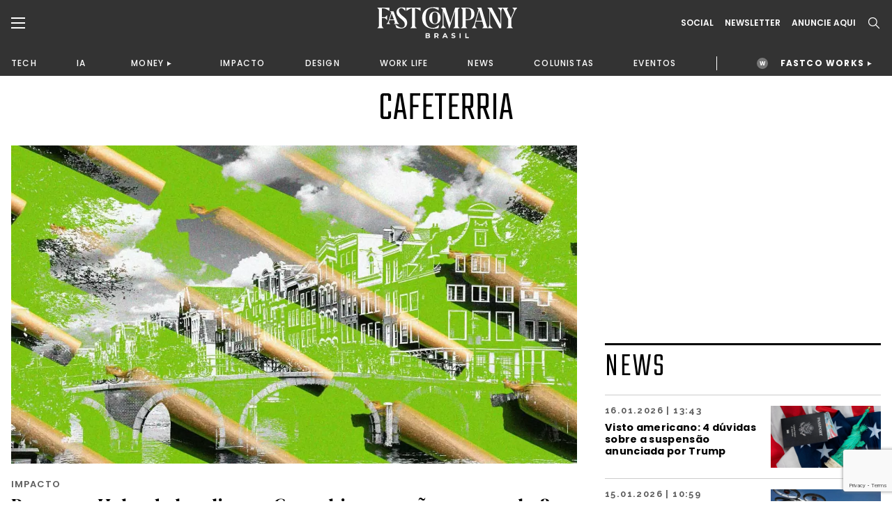

--- FILE ---
content_type: text/html;charset=UTF-8
request_url: https://fastcompanybrasil.com/tag/cafeterria/
body_size: 21164
content:
<!DOCTYPE html><html
lang=pt-BR><head><meta
http-equiv="Content-Type" content="text/html; charset=UTF-8"><meta
name="viewport" content="width=device-width, initial-scale=1.0, user-scalable=0"><link
rel=profile href=http://gmpg.org/xfn/11><link
rel=pingback href=https://fastcompanybrasil.com/xmlrpc.php><meta
name='robots' content='index, follow, max-image-preview:large, max-snippet:-1, max-video-preview:-1'><style>img:is([sizes="auto" i], [sizes^="auto," i]){contain-intrinsic-size:3000px 1500px}</style> <script data-cfasync=false data-pagespeed-no-defer>var gtm4wp_datalayer_name="dataLayer";var dataLayer=dataLayer||[];</script> <title>cafeterria | Fast Company Brasil</title><link
rel=canonical href=https://fastcompanybrasil.com/tag/cafeterria/ ><meta
property="og:locale" content="pt_BR"><meta
property="og:type" content="article"><meta
property="og:title" content="cafeterria | Fast Company Brasil"><meta
property="og:url" content="https://fastcompanybrasil.com/tag/cafeterria/"><meta
property="og:site_name" content="Fast Company Brasil"><meta
name="twitter:card" content="summary_large_image"> <script type=application/ld+json class=yoast-schema-graph>{"@context":"https://schema.org","@graph":[{"@type":"CollectionPage","@id":"https://fastcompanybrasil.com/tag/cafeterria/","url":"https://fastcompanybrasil.com/tag/cafeterria/","name":"cafeterria | Fast Company Brasil","isPartOf":{"@id":"https://fastcompanybrasil.com/#website"},"primaryImageOfPage":{"@id":"https://fastcompanybrasil.com/tag/cafeterria/#primaryimage"},"image":{"@id":"https://fastcompanybrasil.com/tag/cafeterria/#primaryimage"},"thumbnailUrl":"https://fastcompanybrasil.com/wp-content/uploads/2023/01/Holanda_cannabis_maconha.jpg","inLanguage":"pt-BR"},{"@type":"ImageObject","inLanguage":"pt-BR","@id":"https://fastcompanybrasil.com/tag/cafeterria/#primaryimage","url":"https://fastcompanybrasil.com/wp-content/uploads/2023/01/Holanda_cannabis_maconha.jpg","contentUrl":"https://fastcompanybrasil.com/wp-content/uploads/2023/01/Holanda_cannabis_maconha.jpg","width":1600,"height":900,"caption":"Crédito: Istock"},{"@type":"WebSite","@id":"https://fastcompanybrasil.com/#website","url":"https://fastcompanybrasil.com/","name":"Fast Company Brasil","description":"O Futuro dos Negócios | Inovação, Tecnologia, Business, Work Life, Design","alternateName":"FCBR","potentialAction":[{"@type":"SearchAction","target":{"@type":"EntryPoint","urlTemplate":"https://fastcompanybrasil.com/?s={search_term_string}"},"query-input":{"@type":"PropertyValueSpecification","valueRequired":true,"valueName":"search_term_string"}}],"inLanguage":"pt-BR"}]}</script> <link
rel=dns-prefetch href=//www.youtube.com><link
rel=alternate type=application/rss+xml title="Feed para Fast Company Brasil &raquo;" href=https://fastcompanybrasil.com/feed/ ><link
rel=alternate type=application/rss+xml title="Feed de tag para Fast Company Brasil &raquo; cafeterria" href=https://fastcompanybrasil.com/tag/cafeterria/feed/ ><link
rel=stylesheet id=wp-block-library-css href='https://fastcompanybrasil.com/wp-includes/css/dist/block-library/style.min.css?ver=6.8.3' type=text/css media=all><style id=wp-block-library-theme-inline-css>.wp-block-audio :where(figcaption){color:#555;font-size:13px;text-align:center}.is-dark-theme .wp-block-audio :where(figcaption){color:#ffffffa6}.wp-block-audio{margin:0
0 1em}.wp-block-code{border:1px
solid #ccc;border-radius:4px;font-family:Menlo,Consolas,monaco,monospace;padding:.8em 1em}.wp-block-embed :where(figcaption){color:#555;font-size:13px;text-align:center}.is-dark-theme .wp-block-embed :where(figcaption){color:#ffffffa6}.wp-block-embed{margin:0
0 1em}.blocks-gallery-caption{color:#555;font-size:13px;text-align:center}.is-dark-theme .blocks-gallery-caption{color:#ffffffa6}:root :where(.wp-block-image figcaption){color:#555;font-size:13px;text-align:center}.is-dark-theme :root :where(.wp-block-image figcaption){color:#ffffffa6}.wp-block-image{margin:0
0 1em}.wp-block-pullquote{border-bottom:4px solid;border-top:4px solid;color:currentColor;margin-bottom:1.75em}.wp-block-pullquote cite,.wp-block-pullquote footer,.wp-block-pullquote__citation{color:currentColor;font-size:.8125em;font-style:normal;text-transform:uppercase}.wp-block-quote{border-left:.25em solid;margin:0
0 1.75em;padding-left:1em}.wp-block-quote cite,.wp-block-quote
footer{color:currentColor;font-size:.8125em;font-style:normal;position:relative}.wp-block-quote:where(.has-text-align-right){border-left:none;border-right:.25em solid;padding-left:0;padding-right:1em}.wp-block-quote:where(.has-text-align-center){border:none;padding-left:0}.wp-block-quote.is-large,.wp-block-quote.is-style-large,.wp-block-quote:where(.is-style-plain){border:none}.wp-block-search .wp-block-search__label{font-weight:700}.wp-block-search__button{border:1px
solid #ccc;padding:.375em .625em}:where(.wp-block-group.has-background){padding:1.25em 2.375em}.wp-block-separator.has-css-opacity{opacity:.4}.wp-block-separator{border:none;border-bottom:2px solid;margin-left:auto;margin-right:auto}.wp-block-separator.has-alpha-channel-opacity{opacity:1}.wp-block-separator:not(.is-style-wide):not(.is-style-dots){width:100px}.wp-block-separator.has-background:not(.is-style-dots){border-bottom:none;height:1px}.wp-block-separator.has-background:not(.is-style-wide):not(.is-style-dots){height:2px}.wp-block-table{margin:0
0 1em}.wp-block-table td,.wp-block-table
th{word-break:normal}.wp-block-table :where(figcaption){color:#555;font-size:13px;text-align:center}.is-dark-theme .wp-block-table :where(figcaption){color:#ffffffa6}.wp-block-video :where(figcaption){color:#555;font-size:13px;text-align:center}.is-dark-theme .wp-block-video :where(figcaption){color:#ffffffa6}.wp-block-video{margin:0
0 1em}:root :where(.wp-block-template-part.has-background){margin-bottom:0;margin-top:0;padding:1.25em 2.375em}</style><style id=classic-theme-styles-inline-css>/*! This file is auto-generated */
.wp-block-button__link{color:#fff;background-color:#32373c;border-radius:9999px;box-shadow:none;text-decoration:none;padding:calc(.667em + 2px) calc(1.333em + 2px);font-size:1.125em}.wp-block-file__button{background:#32373c;color:#fff;text-decoration:none}</style><style id=safe-svg-svg-icon-style-inline-css>.safe-svg-cover{text-align:center}.safe-svg-cover .safe-svg-inside{display:inline-block;max-width:100%}.safe-svg-cover
svg{fill:currentColor;height:100%;max-height:100%;max-width:100%;width:100%}</style><style id=global-styles-inline-css>/*<![CDATA[*/:root{--wp--preset--aspect-ratio--square:1;--wp--preset--aspect-ratio--4-3:4/3;--wp--preset--aspect-ratio--3-4:3/4;--wp--preset--aspect-ratio--3-2:3/2;--wp--preset--aspect-ratio--2-3:2/3;--wp--preset--aspect-ratio--16-9:16/9;--wp--preset--aspect-ratio--9-16:9/16;--wp--preset--color--black:#000;--wp--preset--color--cyan-bluish-gray:#abb8c3;--wp--preset--color--white:#fff;--wp--preset--color--pale-pink:#f78da7;--wp--preset--color--vivid-red:#cf2e2e;--wp--preset--color--luminous-vivid-orange:#ff6900;--wp--preset--color--luminous-vivid-amber:#fcb900;--wp--preset--color--light-green-cyan:#7bdcb5;--wp--preset--color--vivid-green-cyan:#00d084;--wp--preset--color--pale-cyan-blue:#8ed1fc;--wp--preset--color--vivid-cyan-blue:#0693e3;--wp--preset--color--vivid-purple:#9b51e0;--wp--preset--color--material-red:#f44336;--wp--preset--color--material-pink:#e91e63;--wp--preset--color--material-purple:#9c27b0;--wp--preset--color--material-deep-purple:#673ab7;--wp--preset--color--material-indigo:#3f51b5;--wp--preset--color--material-blue:#2196f3;--wp--preset--color--material-light-blue:#03a9f4;--wp--preset--color--material-cyan:#00bcd4;--wp--preset--color--material-teal:#009688;--wp--preset--color--material-green:#4caf50;--wp--preset--color--material-light-green:#8bc34a;--wp--preset--color--material-lime:#cddc39;--wp--preset--color--material-yellow:#ffeb3b;--wp--preset--color--material-amber:#ffc107;--wp--preset--color--material-orange:#ff9800;--wp--preset--color--material-deep-orange:#ff5722;--wp--preset--color--material-brown:#795548;--wp--preset--color--material-grey:#9e9e9e;--wp--preset--color--material-blue-grey:#607d8b;--wp--preset--gradient--vivid-cyan-blue-to-vivid-purple:linear-gradient(135deg,rgba(6,147,227,1) 0%,rgb(155,81,224) 100%);--wp--preset--gradient--light-green-cyan-to-vivid-green-cyan:linear-gradient(135deg,rgb(122,220,180) 0%,rgb(0,208,130) 100%);--wp--preset--gradient--luminous-vivid-amber-to-luminous-vivid-orange:linear-gradient(135deg,rgba(252,185,0,1) 0%,rgba(255,105,0,1) 100%);--wp--preset--gradient--luminous-vivid-orange-to-vivid-red:linear-gradient(135deg,rgba(255,105,0,1) 0%,rgb(207,46,46) 100%);--wp--preset--gradient--very-light-gray-to-cyan-bluish-gray:linear-gradient(135deg,rgb(238,238,238) 0%,rgb(169,184,195) 100%);--wp--preset--gradient--cool-to-warm-spectrum:linear-gradient(135deg,rgb(74,234,220) 0%,rgb(151,120,209) 20%,rgb(207,42,186) 40%,rgb(238,44,130) 60%,rgb(251,105,98) 80%,rgb(254,248,76) 100%);--wp--preset--gradient--blush-light-purple:linear-gradient(135deg,rgb(255,206,236) 0%,rgb(152,150,240) 100%);--wp--preset--gradient--blush-bordeaux:linear-gradient(135deg,rgb(254,205,165) 0%,rgb(254,45,45) 50%,rgb(107,0,62) 100%);--wp--preset--gradient--luminous-dusk:linear-gradient(135deg,rgb(255,203,112) 0%,rgb(199,81,192) 50%,rgb(65,88,208) 100%);--wp--preset--gradient--pale-ocean:linear-gradient(135deg,rgb(255,245,203) 0%,rgb(182,227,212) 50%,rgb(51,167,181) 100%);--wp--preset--gradient--electric-grass:linear-gradient(135deg,rgb(202,248,128) 0%,rgb(113,206,126) 100%);--wp--preset--gradient--midnight:linear-gradient(135deg,rgb(2,3,129) 0%,rgb(40,116,252) 100%);--wp--preset--font-size--small:13px;--wp--preset--font-size--medium:20px;--wp--preset--font-size--large:36px;--wp--preset--font-size--x-large:42px;--wp--preset--font-size--xs:12px;--wp--preset--font-size--s:16px;--wp--preset--font-size--m:20px;--wp--preset--font-size--l:28px;--wp--preset--font-size--xl:36px;--wp--preset--spacing--20:0.44rem;--wp--preset--spacing--30:0.67rem;--wp--preset--spacing--40:1rem;--wp--preset--spacing--50:1.5rem;--wp--preset--spacing--60:2.25rem;--wp--preset--spacing--70:3.38rem;--wp--preset--spacing--80:5.06rem;--wp--preset--shadow--natural:6px 6px 9px rgba(0, 0, 0, 0.2);--wp--preset--shadow--deep:12px 12px 50px rgba(0, 0, 0, 0.4);--wp--preset--shadow--sharp:6px 6px 0px rgba(0, 0, 0, 0.2);--wp--preset--shadow--outlined:6px 6px 0px -3px rgba(255, 255, 255, 1), 6px 6px rgba(0, 0, 0, 1);--wp--preset--shadow--crisp:6px 6px 0px rgba(0, 0, 0, 1)}:where(.is-layout-flex){gap:0.5em}:where(.is-layout-grid){gap:0.5em}body .is-layout-flex{display:flex}.is-layout-flex{flex-wrap:wrap;align-items:center}.is-layout-flex>:is(*,div){margin:0}body .is-layout-grid{display:grid}.is-layout-grid>:is(*,div){margin:0}:where(.wp-block-columns.is-layout-flex){gap:2em}:where(.wp-block-columns.is-layout-grid){gap:2em}:where(.wp-block-post-template.is-layout-flex){gap:1.25em}:where(.wp-block-post-template.is-layout-grid){gap:1.25em}.has-black-color{color:var(--wp--preset--color--black) !important}.has-cyan-bluish-gray-color{color:var(--wp--preset--color--cyan-bluish-gray) !important}.has-white-color{color:var(--wp--preset--color--white) !important}.has-pale-pink-color{color:var(--wp--preset--color--pale-pink) !important}.has-vivid-red-color{color:var(--wp--preset--color--vivid-red) !important}.has-luminous-vivid-orange-color{color:var(--wp--preset--color--luminous-vivid-orange) !important}.has-luminous-vivid-amber-color{color:var(--wp--preset--color--luminous-vivid-amber) !important}.has-light-green-cyan-color{color:var(--wp--preset--color--light-green-cyan) !important}.has-vivid-green-cyan-color{color:var(--wp--preset--color--vivid-green-cyan) !important}.has-pale-cyan-blue-color{color:var(--wp--preset--color--pale-cyan-blue) !important}.has-vivid-cyan-blue-color{color:var(--wp--preset--color--vivid-cyan-blue) !important}.has-vivid-purple-color{color:var(--wp--preset--color--vivid-purple) !important}.has-black-background-color{background-color:var(--wp--preset--color--black) !important}.has-cyan-bluish-gray-background-color{background-color:var(--wp--preset--color--cyan-bluish-gray) !important}.has-white-background-color{background-color:var(--wp--preset--color--white) !important}.has-pale-pink-background-color{background-color:var(--wp--preset--color--pale-pink) !important}.has-vivid-red-background-color{background-color:var(--wp--preset--color--vivid-red) !important}.has-luminous-vivid-orange-background-color{background-color:var(--wp--preset--color--luminous-vivid-orange) !important}.has-luminous-vivid-amber-background-color{background-color:var(--wp--preset--color--luminous-vivid-amber) !important}.has-light-green-cyan-background-color{background-color:var(--wp--preset--color--light-green-cyan) !important}.has-vivid-green-cyan-background-color{background-color:var(--wp--preset--color--vivid-green-cyan) !important}.has-pale-cyan-blue-background-color{background-color:var(--wp--preset--color--pale-cyan-blue) !important}.has-vivid-cyan-blue-background-color{background-color:var(--wp--preset--color--vivid-cyan-blue) !important}.has-vivid-purple-background-color{background-color:var(--wp--preset--color--vivid-purple) !important}.has-black-border-color{border-color:var(--wp--preset--color--black) !important}.has-cyan-bluish-gray-border-color{border-color:var(--wp--preset--color--cyan-bluish-gray) !important}.has-white-border-color{border-color:var(--wp--preset--color--white) !important}.has-pale-pink-border-color{border-color:var(--wp--preset--color--pale-pink) !important}.has-vivid-red-border-color{border-color:var(--wp--preset--color--vivid-red) !important}.has-luminous-vivid-orange-border-color{border-color:var(--wp--preset--color--luminous-vivid-orange) !important}.has-luminous-vivid-amber-border-color{border-color:var(--wp--preset--color--luminous-vivid-amber) !important}.has-light-green-cyan-border-color{border-color:var(--wp--preset--color--light-green-cyan) !important}.has-vivid-green-cyan-border-color{border-color:var(--wp--preset--color--vivid-green-cyan) !important}.has-pale-cyan-blue-border-color{border-color:var(--wp--preset--color--pale-cyan-blue) !important}.has-vivid-cyan-blue-border-color{border-color:var(--wp--preset--color--vivid-cyan-blue) !important}.has-vivid-purple-border-color{border-color:var(--wp--preset--color--vivid-purple) !important}.has-vivid-cyan-blue-to-vivid-purple-gradient-background{background:var(--wp--preset--gradient--vivid-cyan-blue-to-vivid-purple) !important}.has-light-green-cyan-to-vivid-green-cyan-gradient-background{background:var(--wp--preset--gradient--light-green-cyan-to-vivid-green-cyan) !important}.has-luminous-vivid-amber-to-luminous-vivid-orange-gradient-background{background:var(--wp--preset--gradient--luminous-vivid-amber-to-luminous-vivid-orange) !important}.has-luminous-vivid-orange-to-vivid-red-gradient-background{background:var(--wp--preset--gradient--luminous-vivid-orange-to-vivid-red) !important}.has-very-light-gray-to-cyan-bluish-gray-gradient-background{background:var(--wp--preset--gradient--very-light-gray-to-cyan-bluish-gray) !important}.has-cool-to-warm-spectrum-gradient-background{background:var(--wp--preset--gradient--cool-to-warm-spectrum) !important}.has-blush-light-purple-gradient-background{background:var(--wp--preset--gradient--blush-light-purple) !important}.has-blush-bordeaux-gradient-background{background:var(--wp--preset--gradient--blush-bordeaux) !important}.has-luminous-dusk-gradient-background{background:var(--wp--preset--gradient--luminous-dusk) !important}.has-pale-ocean-gradient-background{background:var(--wp--preset--gradient--pale-ocean) !important}.has-electric-grass-gradient-background{background:var(--wp--preset--gradient--electric-grass) !important}.has-midnight-gradient-background{background:var(--wp--preset--gradient--midnight) !important}.has-small-font-size{font-size:var(--wp--preset--font-size--small) !important}.has-medium-font-size{font-size:var(--wp--preset--font-size--medium) !important}.has-large-font-size{font-size:var(--wp--preset--font-size--large) !important}.has-x-large-font-size{font-size:var(--wp--preset--font-size--x-large) !important}:where(.wp-block-post-template.is-layout-flex){gap:1.25em}:where(.wp-block-post-template.is-layout-grid){gap:1.25em}:where(.wp-block-columns.is-layout-flex){gap:2em}:where(.wp-block-columns.is-layout-grid){gap:2em}:root :where(.wp-block-pullquote){font-size:1.5em;line-height:1.6}/*]]>*/</style><link
rel=stylesheet id=contact-form-7-css href='https://fastcompanybrasil.com/wp-content/plugins/contact-form-7/includes/css/styles.css?ver=6.1.4' type=text/css media=all><link
rel=stylesheet id=wpcf7-redirect-script-frontend-css href='https://fastcompanybrasil.com/wp-content/plugins/wpcf7-redirect/build/assets/frontend-script.css?ver=2c532d7e2be36f6af233' type=text/css media=all><link
rel=stylesheet id=theme-css-bundle-css href='https://fastcompanybrasil.com/wp-content/themes/FastCompany/dist/styles/frontend.min.css?ver=1767799738' type=text/css media=all><link
rel=stylesheet id=theme-styles-css href='https://fastcompanybrasil.com/wp-content/themes/FastCompany/style.css?ver=1767799738' type=text/css media=all><link
rel=stylesheet id=fcbr-slick-css-css href='https://fastcompanybrasil.com/wp-content/plugins/fcbr-gallery-videos/inc/assets/css/slick.css?ver=6.8.3' type=text/css media=all> <script src="https://fastcompanybrasil.com/wp-includes/js/jquery/jquery.min.js?ver=3.7.1" id=jquery-core-js></script> <script src="https://fastcompanybrasil.com/wp-includes/js/jquery/jquery-migrate.min.js?ver=3.4.1" id=jquery-migrate-js></script> <script id=data-layer-async-js-js-extra>var objDataLayer={"type":"default","news_tittle":"Por que a Holanda legalizou a Cannabis, mas n\u00e3o a maconha?","news_date":"2023-01-14","news_category":"IMPACTO","author_id":"58","user_logged":"","user_id":"0"};</script> <script src="https://fastcompanybrasil.com/wp-content/themes/FastCompany/app/hooks/gtag-data-layer/add-data-layer.js?ver=6.8.3" id=data-layer-async-js-js></script> <script src="https://fastcompanybrasil.com/wp-content/plugins/fcbr-gallery-videos/inc/assets/js/www-widgetapi.js?ver=6.8.3" id=www-widgetapi-script-js></script> <script src="//www.youtube.com/player_api?ver=6.8.3" id=youtube-api-js></script> <script src="https://fastcompanybrasil.com/wp-content/plugins/fcbr-gallery-videos/inc/assets/js/slick.min.js?ver=6.8.3" id=fcbr-slick-js-js></script> <script src="https://fastcompanybrasil.com/wp-content/plugins/fcbr-gallery-videos/inc/assets/js/scripts-galeria.js?ver=6.8.3" id=fcbr-galeria-videos-js-js></script> <script src="https://fastcompanybrasil.com/wp-content/plugins/fcbr-gallery-videos/inc/assets/js/scripts-pagina.js?ver=6.8.3" id=fcbr-pagina-videos-js-js></script> <script src="https://fastcompanybrasil.com/wp-content/plugins/fcbr-more-like-this/inc/assets/js/scripts.js?ver=6.8.3" id=fcbr-more-like-this-js-js></script> <script src="https://fastcompanybrasil.com/wp-content/plugins/fcbr-news/inc/assets/js/isMobile.js?ver=6.8.3" id=fcbr-ismobile-js-js></script> <script src="https://fastcompanybrasil.com/wp-content/plugins/fcbr-news/inc/assets/js/scripts.js?ver=6.8.3" id=fcbr-news-js-js></script> <script src="https://fastcompanybrasil.com/wp-content/plugins/fcbr-related-posts/inc/assets/js/scripts.js?ver=6.8.3" id=fcbr-related-posts-js-js></script> <script src="https://fastcompanybrasil.com/wp-content/plugins/fcbr-slider/inc/assets/js/scripts.js?ver=6.8.3" id=fcbr-slider-js-js></script> <script src="https://fastcompanybrasil.com/wp-content/plugins/fcbr-social-share/inc/assets/js/scripts.js?ver=6.8.3" id=fcbr-social-share-js-js></script> <link
rel=EditURI type=application/rsd+xml title=RSD href=https://fastcompanybrasil.com/xmlrpc.php?rsd><meta
name="generator" content="WordPress 6.8.3"> <script>var fcbr_plugin_videos_path='https://fastcompanybrasil.com/wp-content/plugins/fcbr-gallery-videos';</script> <script>var fcbr_plugin_news_path='https://fastcompanybrasil.com/wp-content/plugins/fcbr-news';</script> <script>var fcbr_plugin_path='https://fastcompanybrasil.com/wp-content/plugins/fcbr-related-posts';</script> <script>var fcbr_plugin_slider_path='https://fastcompanybrasil.com/wp-content/plugins/fcbr-slider';var speed_slider_fcbr='4';var copost='';</script> <script>var fcbr_plugin_social_share_path='https://fastcompanybrasil.com/wp-content/plugins/fcbr-social-share';</script> <script src=https://cdn.onesignal.com/sdks/web/v16/OneSignalSDK.page.js defer></script> <script>window.OneSignalDeferred=window.OneSignalDeferred||[];OneSignalDeferred.push(async function(OneSignal){await OneSignal.init({appId:"a1ad658c-ede3-41d7-b138-d61d4e16b379",serviceWorkerOverrideForTypical:true,path:"https://fastcompanybrasil.com/wp-content/plugins/onesignal-free-web-push-notifications/sdk_files/",serviceWorkerParam:{scope:"/wp-content/plugins/onesignal-free-web-push-notifications/sdk_files/push/onesignal/"},serviceWorkerPath:"OneSignalSDKWorker.js",});});if(navigator.serviceWorker){navigator.serviceWorker.getRegistrations().then((registrations)=>{registrations.forEach((registration)=>{if(registration.active&&registration.active.scriptURL.includes('OneSignalSDKWorker.js.php')){registration.unregister().then((success)=>{if(success){console.log('OneSignalSW: Successfully unregistered:',registration.active.scriptURL);}else{console.log('OneSignalSW: Failed to unregister:',registration.active.scriptURL);}});}});}).catch((error)=>{console.error('Error fetching service worker registrations:',error);});}</script> 
 <script data-cfasync=false data-pagespeed-no-defer>var dataLayer_content={"pagePostType":"post","pagePostType2":"tag-post"};dataLayer.push(dataLayer_content);</script> <script data-cfasync=false data-pagespeed-no-defer>(function(w,d,s,l,i){w[l]=w[l]||[];w[l].push({'gtm.start':new Date().getTime(),event:'gtm.js'});var f=d.getElementsByTagName(s)[0],j=d.createElement(s),dl=l!='dataLayer'?'&l='+l:'';j.async=true;j.src='//www.googletagmanager.com/gtm.js?id='+i+dl;f.parentNode.insertBefore(j,f);})(window,document,'script','dataLayer','GTM-P2Z9N48');</script>  <script async
        src=https://news.google.com/swg/js/v1/swg-basic.js></script> <script>(self.SWG_BASIC=self.SWG_BASIC||[]).push(basicSubscriptions=>{basicSubscriptions.init({type:"NewsArticle",isPartOfType:["Product"],isPartOfProductId:"CAowkKCyCw:openaccess",clientOptions:{theme:"light",lang:"pt-BR"},});});</script> <script async src=https://news.google.com/swg/js/v1/swg.js></script> <script>(self.SWG=self.SWG||[]).push(function(subscriptions){subscriptions.init('CAowkKCyCw');});</script> <meta
name="google-adsense-account" content="ca-pub-2287237259272788"> <script>(function(w,d,s,l,i){w[l]=w[l]||[];w[l].push({'gtm.start':new Date().getTime(),event:'gtm.js'});var f=d.getElementsByTagName(s)[0],j=d.createElement(s),dl=l!='dataLayer'?'&l='+l:'';j.async=true;j.src='https://www.googletagmanager.com/gtm.js?id='+i+dl;f.parentNode.insertBefore(j,f);})(window,document,'script','dataLayer','GTM-NDTB6ST');</script>  <script>(function(n,v,g){o='Navegg';if(!n[o]){a=v.createElement('script');a.src=g;b=document.getElementsByTagName('script')[0];b.parentNode.insertBefore(a,b);n[o]=n[o]||function(parms){n[o].q=n[o].q||[];n[o].q.push([this,parms])};}})
(window,document,'https://tag.navdmp.com/universal.min.js');window.naveggReady=window.naveggReady||[];window.nvg87538=new Navegg({acc:87538});</script> <meta
name="msvalidate.01" content="7EA7B4CEDA398C42510678E519C9F415"> <script async src="https://pagead2.googlesyndication.com/pagead/js/adsbygoogle.js?client=ca-pub-2287237259272788"
     crossorigin=anonymous></script> <link
rel=icon href=https://fastcompanybrasil.com/wp-content/uploads/2022/05/favicon-150x150.jpeg sizes=32x32><link
rel=icon href=https://fastcompanybrasil.com/wp-content/uploads/2022/05/favicon.jpeg sizes=192x192><link
rel=apple-touch-icon href=https://fastcompanybrasil.com/wp-content/uploads/2022/05/favicon.jpeg><meta
name="msapplication-TileImage" content="https://fastcompanybrasil.com/wp-content/uploads/2022/05/favicon.jpeg"><style id=wp-custom-css>.wpcf7-submit{background-color:#EE5B25;color:#FFF;border-radius:8px;font-weight:600;padding:16px
32px;display:block;cursor:pointer}.wpcf7-response-output{color:#BCBCBC !important}.block_newsletter .container form
input{padding: .75rem .5rem;max-width:100%;margin-bottom:10px}</style></head><body
id=por-que-a-holanda-legalizou-a-cannabis-mas-n-o-a-maconha- class="archive tag tag-cafeterria tag-5988 wp-theme-FastCompany"><noscript><iframe
src="https://www.googletagmanager.com/ns.html?id=GTM-P2Z9N48" height=0 width=0 style=display:none;visibility:hidden aria-hidden=true></iframe></noscript><header
class=page-header><div
class=page-header__container><div
class=container><div
class=wrapper><div
class=wrapper--left>
<a
href=# class="dropdown--menu__icon left--navbar__open">
<svg>
<use
xlink:href=#burguer />
</svg>
</a>
<span
class="search--menu__icon search--header__icon">
<svg>
<use
xlink:href=#search />
</svg>
</span></div><div
class=wrapper--logo>
<a
href=https://fastcompanybrasil.com/ class=logo>
<img
src=https://fastcompanybrasil.com/wp-content/uploads/2021/11/Logo_White.svg class=logotipo>
</a></div><div
class=wrapper--right><div
class=social--icons>
<a
href=# class="hidden md:block">Social</a><div
class=social--icons__links>
<a
href=https://www.facebook.com/fastcompanybra/ target=_blank>
<svg>
<use
xlink:href=#facebook-brand />
</svg>
</a>
<a
href=https://twitter.com/fastcompanybra target=_blank>
<svg>
<use
xlink:href=#x-brand />
</svg>
</a>
<a
href=https://www.instagram.com/fastcompanybrasil/ target=_blank>
<svg>
<use
xlink:href=#instagram-brand />
</svg>
</a>
<a
href=https://www.youtube.com/fastcompanybrasil target=_blank>
<svg>
<use
xlink:href=#youtube-brand />
</svg>
</a>
<a
href=https://www.linkedin.com/company/fast-company-brasil/ target=_blank>
<svg>
<use
xlink:href=#linkedin-brand />
</svg>
</a>
<a
href=https://www.tiktok.com/@fastcompanybr target=_blank>
<svg>
<use
xlink:href=#tiktok-brand />
</svg>
</a></div></div>
<a
href=# class="wrapper--right__newsletter collapse--modal"
data-collapse-target=newslleter-header>
Newsletter<div
class="newsletter--modal collapse--modal__target" id=newslleter-header><div
class=newsletter--modal__container><div
class="wpcf7 no-js" id=wpcf7-f2569-o1 lang=pt-BR dir=ltr data-wpcf7-id=2569><div
class=screen-reader-response><p
role=status aria-live=polite aria-atomic=true></p><ul></ul></div><form
action=/tag/cafeterria/#wpcf7-f2569-o1 method=post class="wpcf7-form init" aria-label="Formulários de contato" novalidate=novalidate data-status=init><fieldset
class=hidden-fields-container><input
type=hidden name=_wpcf7 value=2569><input
type=hidden name=_wpcf7_version value=6.1.4><input
type=hidden name=_wpcf7_locale value=pt_BR><input
type=hidden name=_wpcf7_unit_tag value=wpcf7-f2569-o1><input
type=hidden name=_wpcf7_container_post value=0><input
type=hidden name=_wpcf7_posted_data_hash value><input
type=hidden name=_wpcf7_recaptcha_response value></fieldset><p><label
aria-label=Email><span
class=wpcf7-form-control-wrap data-name=your-email><input
size=40 maxlength=400 class="wpcf7-form-control wpcf7-email wpcf7-validates-as-required wpcf7-text wpcf7-validates-as-email" aria-required=true aria-invalid=false placeholder=EMAIL* value type=email name=your-email></span></label></p><p><input
class="wpcf7-form-control wpcf7-submit has-spinner" type=submit value=INSCREVA-SE></p><div
class=wpcf7-response-output aria-hidden=true></div></form></div></div></div>
</a>
<a
href=https://fastcompanybrasil.com/midia-kit/ class="hidden md:block">ANUNCIE AQUI</a>
<a
href=# class="wrapper--right__search search--header__icon">
<svg>
<use
xlink:href=#search />
</svg>
</a></div></div></div></div><nav
class=wrapper--nav__container><div
class=container><nav
class=wrapper--nav><ul>
<li><a
href=https://fastcompanybrasil.com/tech/ >TECH</a></li><li><a
href=https://fastcompanybrasil.com/ia/ >IA</a></li><li
class=navbar-collapse-item><div
class=navbar-collapse__master><a
href=https://fastcompanybrasil.com/money/ >MONEY</a></div><div
class=navbar-collapse__container><ul><li><a
href=https://fastcompanybrasil.com/fastco-money/webcast-na-ponta-do-lapis/ >WEBCAST</a></li></ul></div></li><li><a
href=https://fastcompanybrasil.com/impacto/ >IMPACTO</a></li><li><a
href=https://fastcompanybrasil.com/design/ >DESIGN</a></li><li><a
href=https://fastcompanybrasil.com/worklife/ >WORK LIFE</a></li><li><a
href=https://fastcompanybrasil.com/news/ >NEWS</a></li><li><a
href=https://fastcompanybrasil.com/colunistas/ >COLUNISTAS</a></li><li><a
href=https://fastcompanybrasil.com/eventos/ >EVENTOS</a></li>
<li
class=nav-divider></li>
<li
class="navbar-collapse-item highlight"><div
class=navbar-collapse__master>
<a
href=https://fastcompanybrasil.com/fastco-works/ >FASTCO WORKS</a></div><div
class=navbar-collapse__container><ul>
<li><a
href=http://fastcompanybrasil.com/fastco-works/a-revolucao-da-tv-aberta-com-a-dtv/ >GLOBO</a></li><li><a
href=https://fastcompanybrasil.com/fastco-works/kwai-summit-onde-a-inovacao-encontra-a-cultura-brasileira/ >KWAI</a></li></ul></div>
</li></ul></nav></div></nav><meta
name="google-adsense-account" content="ca-pub-2287237259272788"> <script>(function(w,d,s,l,i){w[l]=w[l]||[];w[l].push({'gtm.start':new Date().getTime(),event:'gtm.js'});var f=d.getElementsByTagName(s)[0],j=d.createElement(s),dl=l!='dataLayer'?'&l='+l:'';j.async=true;j.src='https://www.googletagmanager.com/gtm.js?id='+i+dl;f.parentNode.insertBefore(j,f);})(window,document,'script','dataLayer','GTM-NDTB6ST');</script>  <script>(function(n,v,g){o='Navegg';if(!n[o]){a=v.createElement('script');a.src=g;b=document.getElementsByTagName('script')[0];b.parentNode.insertBefore(a,b);n[o]=n[o]||function(parms){n[o].q=n[o].q||[];n[o].q.push([this,parms])};}})
(window,document,'https://tag.navdmp.com/universal.min.js');window.naveggReady=window.naveggReady||[];window.nvg87538=new Navegg({acc:87538});</script> <meta
name="msvalidate.01" content="7EA7B4CEDA398C42510678E519C9F415"> <script async src="https://pagead2.googlesyndication.com/pagead/js/adsbygoogle.js?client=ca-pub-2287237259272788"
     crossorigin=anonymous></script> </header><section
class="left--navbar hidden"><div
class=left--navbar__close>
<svg>
<use
xlink:href=#close></use>
</svg></div><nav
class=menu-esquerda-container><ul
id=menu-esquerda class=left--navbar__primary><li
id=menu-item-21858 class="menu-item menu-item-type-post_type menu-item-object-page menu-item-home menu-item-21858"><a
href=https://fastcompanybrasil.com/ >HOMEPAGE</a></li>
<li
id=menu-item-22881 class="menu-item menu-item-type-post_type menu-item-object-page menu-item-has-children menu-item-22881"><a
href=https://fastcompanybrasil.com/fastco-works/ >FASTCO WORKS</a><ul
class=sub-menu>
<li
id=menu-item-238780 class="menu-item menu-item-type-custom menu-item-object-custom menu-item-238780"><a
href=http://fastcompanybrasil.com/fastco-works/a-revolucao-da-tv-aberta-com-a-dtv/ >GLOBO</a></li>
<li
id=menu-item-241854 class="menu-item menu-item-type-custom menu-item-object-custom menu-item-241854"><a
href=https://fastcompanybrasil.com/fastco-works/kwai-summit-onde-a-inovacao-encontra-a-cultura-brasileira/ >KWAI</a></li></ul>
</li>
<li
id=menu-item-525 class="menu-item menu-item-type-taxonomy menu-item-object-category menu-item-525"><a
href=https://fastcompanybrasil.com/tech/ >TECH</a></li>
<li
id=menu-item-125200 class="menu-item menu-item-type-custom menu-item-object-custom menu-item-125200"><a
href=https://fastcompanybrasil.com/ia/ >IA</a></li>
<li
id=menu-item-112047 class="menu-item menu-item-type-custom menu-item-object-custom menu-item-has-children menu-item-112047"><a
href=https://fastcompanybrasil.com/money/ >MONEY</a><ul
class=sub-menu>
<li
id=menu-item-232192 class="menu-item menu-item-type-custom menu-item-object-custom menu-item-232192"><a
href=https://fastcompanybrasil.com/fastco-money/webcast-na-ponta-do-lapis/ >WEBCAST</a></li></ul>
</li>
<li
id=menu-item-523 class="menu-item menu-item-type-taxonomy menu-item-object-category menu-item-523"><a
href=https://fastcompanybrasil.com/impacto/ >IMPACTO</a></li>
<li
id=menu-item-120803 class="menu-item menu-item-type-taxonomy menu-item-object-category menu-item-120803"><a
href=https://fastcompanybrasil.com/design/ >DESIGN</a></li>
<li
id=menu-item-23099 class="menu-item menu-item-type-taxonomy menu-item-object-category menu-item-23099"><a
href=https://fastcompanybrasil.com/worklife/ >WORK LIFE</a></li>
<li
id=menu-item-41187 class="menu-item menu-item-type-taxonomy menu-item-object-category menu-item-41187"><a
href=https://fastcompanybrasil.com/esg/ >ESG</a></li>
<li
id=menu-item-524 class="menu-item menu-item-type-taxonomy menu-item-object-category menu-item-524"><a
href=https://fastcompanybrasil.com/news/ >NEWS</a></li>
<li
id=menu-item-21935 class="menu-item menu-item-type-post_type menu-item-object-page menu-item-has-children menu-item-21935"><a
href=https://fastcompanybrasil.com/eventos/ >EVENTOS</a><ul
class=sub-menu>
<li
id=menu-item-233448 class="menu-item menu-item-type-custom menu-item-object-custom menu-item-233448"><a
href=https://fastcompanybrasil.com/evento/innovation-festival-brasil-2025/ >INNO FEST BRASIL 2025</a></li>
<li
id=menu-item-216745 class="menu-item menu-item-type-custom menu-item-object-custom menu-item-216745"><a
href=https://fastcompanybrasil.com/evento/the-human-leaders-premiacao/ >THE HUMAN LEADERS 2025</a></li>
<li
id=menu-item-220596 class="menu-item menu-item-type-custom menu-item-object-custom menu-item-220596"><a
href=https://fastcompanybrasil.com/evento/cannes-lions-2025/ >CANNES LIONS 2025</a></li>
<li
id=menu-item-214050 class="menu-item menu-item-type-custom menu-item-object-custom menu-item-214050"><a
href=https://fastcompanybrasil.com/evento/web-summit-rio-2025/ >WEB SUMMIT RIO 2025</a></li>
<li
id=menu-item-154702 class="menu-item menu-item-type-custom menu-item-object-custom menu-item-154702"><a
href=https://fastcompanybrasil.com/evento/urban-innovation-week-2025/ >URBAN INNOVATION WEEK</a></li>
<li
id=menu-item-133426 class="menu-item menu-item-type-custom menu-item-object-custom menu-item-133426"><a
href=https://fastcompanybrasil.com/evento/sxsw-2025/ >SXSW 2025</a></li>
<li
id=menu-item-118985 class="menu-item menu-item-type-custom menu-item-object-custom menu-item-118985"><a
href=https://fastcompanybrasil.com/evento/ces-2025/ >CES 2025</a></li>
<li
id=menu-item-110291 class="menu-item menu-item-type-custom menu-item-object-custom menu-item-110291"><a
href=https://fastcompanybrasil.com/evento/festival-do-clube-de-criacao-2024/ >FESTIVAL DO CLUBE DE CRIAÇÃO 2024</a></li>
<li
id=menu-item-102263 class="menu-item menu-item-type-custom menu-item-object-custom menu-item-102263"><a
href=https://fastcompanybrasil.com/evento/innovation-festival-2024-ny/ >INNOVATION FESTIVAL NY 2024</a></li>
<li
id=menu-item-92518 class="menu-item menu-item-type-custom menu-item-object-custom menu-item-92518"><a
href=https://fastcompanybrasil.com/evento/cannes-lions-2024/ >CANNES LIONS 2024</a></li>
<li
id=menu-item-88946 class="menu-item menu-item-type-custom menu-item-object-custom menu-item-88946"><a
href=https://fastcompanybrasil.com/evento/web-summit-rio-2024/ >WEB SUMMIT RIO 2024</a></li>
<li
id=menu-item-72804 class="menu-item menu-item-type-post_type menu-item-object-evento menu-item-72804"><a
href=https://fastcompanybrasil.com/evento/sxsw-2024/ >SXSW 2024</a></li>
<li
id=menu-item-59916 class="menu-item menu-item-type-post_type menu-item-object-evento menu-item-59916"><a
href=https://fastcompanybrasil.com/evento/innovation-festival-brasil-2023/ >INNO FEST BRASIL 2023</a></li>
<li
id=menu-item-63567 class="menu-item menu-item-type-post_type menu-item-object-evento menu-item-63567"><a
href=https://fastcompanybrasil.com/evento/recnplay/ >REC’N’PLAY</a></li>
<li
id=menu-item-54138 class="menu-item menu-item-type-post_type menu-item-object-evento menu-item-54138"><a
href=https://fastcompanybrasil.com/evento/cannes-lions-2023/ >CANNES LIONS 2023</a></li>
<li
id=menu-item-51460 class="menu-item menu-item-type-post_type menu-item-object-evento menu-item-51460"><a
href=https://fastcompanybrasil.com/evento/web-summit-rio-2023/ >Web Summit Rio 2023</a></li>
<li
id=menu-item-41181 class="menu-item menu-item-type-post_type menu-item-object-evento menu-item-41181"><a
href=https://fastcompanybrasil.com/evento/sxsw-2023/ >SXSW 2023</a></li>
<li
id=menu-item-53193 class="menu-item menu-item-type-post_type menu-item-object-page menu-item-53193"><a
href=https://fastcompanybrasil.com/novas-liderancas/ >NOVAS LIDERANÇAS</a></li>
<li
id=menu-item-35614 class="menu-item menu-item-type-post_type menu-item-object-evento menu-item-35614"><a
href=https://fastcompanybrasil.com/evento/innovation-festival-2022/ >INNO FESTIVAL BRASIL 2022</a></li>
<li
id=menu-item-21936 class="menu-item menu-item-type-post_type menu-item-object-evento menu-item-21936"><a
href=https://fastcompanybrasil.com/evento/sxsw-2022/ >SXSW 2022</a></li>
<li
id=menu-item-21937 class="menu-item menu-item-type-post_type menu-item-object-evento menu-item-21937"><a
href=https://fastcompanybrasil.com/evento/nrf-2022/ >NRF 2022</a></li></ul>
</li></ul></nav><nav
class=menu-esquerda-secundario-container><ul
id=menu-esquerda-secundario class=left--navbar__secondary><li
id=menu-item-22878 class="menu-item menu-item-type-post_type menu-item-object-page menu-item-22878"><a
href=https://fastcompanybrasil.com/videos/ >VIDEOS</a></li>
<li
id=menu-item-69993 class="menu-item menu-item-type-post_type menu-item-object-page menu-item-69993"><a
href=https://fastcompanybrasil.com/midia-kit/ >PUBLICIDADE</a></li>
<li
id=menu-item-48860 class="menu-item menu-item-type-post_type menu-item-object-page menu-item-48860"><a
href=https://fastcompanybrasil.com/fastco-works-archive/ >FASTCO WORKS ARCHIVE</a></li></ul></nav><div
class=left--navbar__subscribe>
<a
href=https://fastcompanybrasil.com/newsletter>
Newsletter
</a></div><div
class=left--navbar__follow>
<a
href=#>Follow us:</a><ul
class=left--navbar__social>
<li>
<a
href=https://www.facebook.com/fastcompanybra/ target=_blank>
<svg>
<use
xlink:href=#facebook-brand />
</svg>
</a></li>
<li>
<a
href=https://twitter.com/fastcompanybra target=_blank>
<svg>
<use
xlink:href=#twitter-brand />
</svg>
</a></li>
<li>
<a
href=https://www.instagram.com/fastcompanybrasil/ target=_blank>
<svg>
<use
xlink:href=#instagram-brand />
</svg>
</a></li>
<li>
<a
href=https://www.youtube.com/fastcompanybrasil target=_blank>
<svg>
<use
xlink:href=#youtube-brand />
</svg>
</a></li>
<li>
<a
href=https://www.linkedin.com/company/fast-company-brasil/ target=_blank>
<svg>
<use
xlink:href=#linkedin-brand />
</svg>
</a>
</li>
<li>
<a
href=https://www.tiktok.com/@fastcompanybr target=_blank>
<svg>
<use
xlink:href=#tiktok-brand />
</svg>
</a>
</li></ul></div></section><div
class=header-space></div><div
class=search_container><div
class=search_header><div
class=container>
<a
href=https://fastcompanybrasil.com/ class=search_header-logo>
<img
src=https://fastcompanybrasil.com/wp-content/uploads/2021/11/Logo_White.svg class=logotipo>
</a><div
class=search_header-input>
<input
type=text class=search_input name=search_input placeholder="Digite aqui o que procura" data-url=https://fastcompanybrasil.com/ ></div>
<span
class="close_search search_links">
<svg
xmlns=http://www.w3.org/2000/svg viewBox="0 0 384 512">
<path
d="M376.6 427.5c11.31 13.58 9.484 33.75-4.094 45.06c-5.984 4.984-13.25 7.422-20.47 7.422c-9.172 0-18.27-3.922-24.59-11.52L192 305.1l-135.4 162.5c-6.328 7.594-15.42 11.52-24.59 11.52c-7.219 0-14.48-2.438-20.47-7.422c-13.58-11.31-15.41-31.48-4.094-45.06l142.9-171.5L7.422 84.5C-3.891 70.92-2.063 50.75 11.52 39.44c13.56-11.34 33.73-9.516 45.06 4.094L192 206l135.4-162.5c11.3-13.58 31.48-15.42 45.06-4.094c13.58 11.31 15.41 31.48 4.094 45.06l-142.9 171.5L376.6 427.5z"/>
</svg>
</span></div></div><div
class=search--filter__total></div><div
class=wrapper--search><div
class=latest_stories><div
class=wrapper--loader><div
class=loader></div></div><div
class=search--title><h2>Últimas Histórias</h2><div
class=divisor></div></div><div
class=wrapper--search__post_container><div
class=wrapper--search__posts><div
class=wrapper--search__post><div
class=post--content><div
class=post--thumb>
<a
href=https://fastcompanybrasil.com/ia/droga-sintetica-para-ia-ja-existe-e-nao-e-o-que-voce-imagina/ >
<img
width=1600 height=900 src=https://fastcompanybrasil.com/wp-content/uploads/2026/01/KV-20.jpg class="attachment-post-thumbnail size-post-thumbnail wp-post-image" alt="“Droga sintética” para IA já existe. E não é o que você imagina" decoding=async fetchpriority=high srcset="https://fastcompanybrasil.com/wp-content/uploads/2026/01/KV-20.jpg 1600w,  https://fastcompanybrasil.com/wp-content/webp-express/webp-images/uploads/2026/01/KV-20-300x169.jpg.webp 300w,  https://fastcompanybrasil.com/wp-content/webp-express/webp-images/uploads/2026/01/KV-20-1024x576.jpg.webp 1024w,  https://fastcompanybrasil.com/wp-content/webp-express/webp-images/uploads/2026/01/KV-20-768x432.jpg.webp 768w,  https://fastcompanybrasil.com/wp-content/webp-express/webp-images/uploads/2026/01/KV-20-1536x864.jpg.webp 1536w" sizes="(max-width: 1600px) 100vw, 1600px">	 </a></div><div
class=post--description><div
class=post--title>
<a
href=https://fastcompanybrasil.com/ia/droga-sintetica-para-ia-ja-existe-e-nao-e-o-que-voce-imagina/ >
“Droga sintética” para IA já existe. E não é o que você imagina	</a></div><div
class=post--resume>
<span>17.01.2026 | 07:04 AM</span> “Droga sintética” para IA já existe. E não é o que você imagina</div></div></div></div><hr
class=search--separator-item><div
class=wrapper--search__post><div
class=post--content><div
class=post--thumb>
<a
href=https://fastcompanybrasil.com/tech/o-app-de-namoro-para-quem-odeia-apps-de-namoro/ >
<img
width=1600 height=900 src=https://fastcompanybrasil.com/wp-content/uploads/2026/01/aplicativo-de-namoro_internet_celular_Hinge.jpg class="attachment-post-thumbnail size-post-thumbnail wp-post-image" alt="aplicativo de namoro Hinge" decoding=async srcset="https://fastcompanybrasil.com/wp-content/uploads/2026/01/aplicativo-de-namoro_internet_celular_Hinge.jpg 1600w,  https://fastcompanybrasil.com/wp-content/webp-express/webp-images/uploads/2026/01/aplicativo-de-namoro_internet_celular_Hinge-300x169.jpg.webp 300w,  https://fastcompanybrasil.com/wp-content/webp-express/webp-images/uploads/2026/01/aplicativo-de-namoro_internet_celular_Hinge-1024x576.jpg.webp 1024w,  https://fastcompanybrasil.com/wp-content/webp-express/webp-images/uploads/2026/01/aplicativo-de-namoro_internet_celular_Hinge-768x432.jpg.webp 768w,  https://fastcompanybrasil.com/wp-content/webp-express/webp-images/uploads/2026/01/aplicativo-de-namoro_internet_celular_Hinge-1536x864.jpg.webp 1536w" sizes="(max-width: 1600px) 100vw, 1600px">	 </a></div><div
class=post--description><div
class=post--title>
<a
href=https://fastcompanybrasil.com/tech/o-app-de-namoro-para-quem-odeia-apps-de-namoro/ >
O app de namoro para quem odeia apps de namoro	</a></div><div
class=post--resume>
<span>17.01.2026 | 07:04 AM</span> Sentado diante de uma mesa de centro em seu escritório em Nova York, cercado por convites de casamento emoldurados nas paredes, Justin McLeod está preocupado</div></div></div></div><hr
class=search--separator-item><div
class=wrapper--search__post><div
class=post--content><div
class=post--thumb>
<a
href=https://fastcompanybrasil.com/worklife/carreira-em-transformacao-como-fazer-mudancas-sem-perder-a-direcao/ >
<img
width=1600 height=900 src=https://fastcompanybrasil.com/wp-content/uploads/2026/01/mudanca-de-carreira_estatua.jpg class="attachment-post-thumbnail size-post-thumbnail wp-post-image" alt="mudança de carreira" decoding=async srcset="https://fastcompanybrasil.com/wp-content/uploads/2026/01/mudanca-de-carreira_estatua.jpg 1600w,  https://fastcompanybrasil.com/wp-content/webp-express/webp-images/uploads/2026/01/mudanca-de-carreira_estatua-300x169.jpg.webp 300w,  https://fastcompanybrasil.com/wp-content/webp-express/webp-images/uploads/2026/01/mudanca-de-carreira_estatua-1024x576.jpg.webp 1024w,  https://fastcompanybrasil.com/wp-content/webp-express/webp-images/uploads/2026/01/mudanca-de-carreira_estatua-768x432.jpg.webp 768w,  https://fastcompanybrasil.com/wp-content/webp-express/webp-images/uploads/2026/01/mudanca-de-carreira_estatua-1536x864.jpg.webp 1536w" sizes="(max-width: 1600px) 100vw, 1600px">	 </a></div><div
class=post--description><div
class=post--title>
<a
href=https://fastcompanybrasil.com/worklife/carreira-em-transformacao-como-fazer-mudancas-sem-perder-a-direcao/ >
Carreira em transformação: como fazer mudanças sem perder a direção	</a></div><div
class=post--resume>
<span>17.01.2026 | 07:02 AM</span> &#8220;Nada é permanente, exceto a mudança&#8221;, já dizia Heráclito de Éfeso, há mais de 2,5 mil anos. O filósofo pré-socrático construiu sua filosofia sobre a</div></div></div></div><hr
class=search--separator-item><div
class=wrapper--search__post><div
class=post--content><div
class=post--thumb>
<a
href=https://fastcompanybrasil.com/worklife/a-ciencia-explica-como-lidar-com-pessoas-dificeis/ >
<img
width=1600 height=900 src=https://fastcompanybrasil.com/wp-content/uploads/2026/01/relacionamento_pessoas-dificeis_-mau-humor.jpg class="attachment-post-thumbnail size-post-thumbnail wp-post-image" alt="como lidar com pessoas difíceis" decoding=async srcset="https://fastcompanybrasil.com/wp-content/uploads/2026/01/relacionamento_pessoas-dificeis_-mau-humor.jpg 1600w,  https://fastcompanybrasil.com/wp-content/webp-express/webp-images/uploads/2026/01/relacionamento_pessoas-dificeis_-mau-humor-300x169.jpg.webp 300w,  https://fastcompanybrasil.com/wp-content/webp-express/webp-images/uploads/2026/01/relacionamento_pessoas-dificeis_-mau-humor-1024x576.jpg.webp 1024w,  https://fastcompanybrasil.com/wp-content/webp-express/webp-images/uploads/2026/01/relacionamento_pessoas-dificeis_-mau-humor-768x432.jpg.webp 768w,  https://fastcompanybrasil.com/wp-content/webp-express/webp-images/uploads/2026/01/relacionamento_pessoas-dificeis_-mau-humor-1536x864.jpg.webp 1536w" sizes="(max-width: 1600px) 100vw, 1600px">	 </a></div><div
class=post--description><div
class=post--title>
<a
href=https://fastcompanybrasil.com/worklife/a-ciencia-explica-como-lidar-com-pessoas-dificeis/ >
A ciência explica como lidar com pessoas difíceis	</a></div><div
class=post--resume>
<span>17.01.2026 | 07:01 AM</span> Uma das frases mais famosas do escritor Oscar Wilde é: “algumas pessoas espalham felicidade onde quer que vão; outras, quando se vão.” É, possivelmente, uma</div></div></div></div><hr
class=search--separator-item><div
class=wrapper--search__post><div
class=post--content><div
class=post--thumb>
<a
href=https://fastcompanybrasil.com/money/iptu-2026-idosos-podem-ficar-isentos-do-imposto-nestas-6-capitais/ >
<img
width=1600 height=900 src=https://fastcompanybrasil.com/wp-content/webp-express/webp-images/uploads/2026/01/Veja-quais-capitais-dao-isencao-de-IPTU-para-idosos-em-2026.jpg.webp class="attachment-post-thumbnail size-post-thumbnail wp-post-image" alt="Pessoa mais velha fazendo cálculos" decoding=async srcset="https://fastcompanybrasil.com/wp-content/webp-express/webp-images/uploads/2026/01/Veja-quais-capitais-dao-isencao-de-IPTU-para-idosos-em-2026.jpg.webp 1600w,  https://fastcompanybrasil.com/wp-content/webp-express/webp-images/uploads/2026/01/Veja-quais-capitais-dao-isencao-de-IPTU-para-idosos-em-2026-300x169.jpg.webp 300w,  https://fastcompanybrasil.com/wp-content/webp-express/webp-images/uploads/2026/01/Veja-quais-capitais-dao-isencao-de-IPTU-para-idosos-em-2026-1024x576.jpg.webp 1024w,  https://fastcompanybrasil.com/wp-content/webp-express/webp-images/uploads/2026/01/Veja-quais-capitais-dao-isencao-de-IPTU-para-idosos-em-2026-768x432.jpg.webp 768w,  https://fastcompanybrasil.com/wp-content/webp-express/webp-images/uploads/2026/01/Veja-quais-capitais-dao-isencao-de-IPTU-para-idosos-em-2026-1536x864.jpg.webp 1536w" sizes="(max-width: 1600px) 100vw, 1600px">	 </a></div><div
class=post--description><div
class=post--title>
<a
href=https://fastcompanybrasil.com/money/iptu-2026-idosos-podem-ficar-isentos-do-imposto-nestas-6-capitais/ >
IPTU 2026: idosos podem ficar isentos do imposto nestas 6 capitais	</a></div><div
class=post--resume>
<span>16.01.2026 | 04:43 PM</span> O Imposto Predial e Territorial Urbano (IPTU) já começou a enviar os boletos em 2026. Mas parte dos contribuintes pode ficar livre do pagamento, principalmente</div></div></div></div><hr
class=search--separator-item><div
class=wrapper--search__post><div
class=post--content><div
class=post--thumb>
<a
href=https://fastcompanybrasil.com/tech/voce-esta-morto-aplicativo-chines-vira-febre-entre-quem-mora-sozinho/ >
<img
width=1600 height=900 src=https://fastcompanybrasil.com/wp-content/webp-express/webp-images/uploads/2026/01/Aplicativo-chines-pergunta-Voce-esta-morto-E-vira-febre-entre-quem-mora-sozinho.jpg.webp class="attachment-post-thumbnail size-post-thumbnail wp-post-image" alt="Mulher chinesa na rua" decoding=async srcset="https://fastcompanybrasil.com/wp-content/webp-express/webp-images/uploads/2026/01/Aplicativo-chines-pergunta-Voce-esta-morto-E-vira-febre-entre-quem-mora-sozinho.jpg.webp 1600w,  https://fastcompanybrasil.com/wp-content/webp-express/webp-images/uploads/2026/01/Aplicativo-chines-pergunta-Voce-esta-morto-E-vira-febre-entre-quem-mora-sozinho-300x169.jpg.webp 300w,  https://fastcompanybrasil.com/wp-content/webp-express/webp-images/uploads/2026/01/Aplicativo-chines-pergunta-Voce-esta-morto-E-vira-febre-entre-quem-mora-sozinho-1024x576.jpg.webp 1024w,  https://fastcompanybrasil.com/wp-content/webp-express/webp-images/uploads/2026/01/Aplicativo-chines-pergunta-Voce-esta-morto-E-vira-febre-entre-quem-mora-sozinho-768x432.jpg.webp 768w,  https://fastcompanybrasil.com/wp-content/webp-express/webp-images/uploads/2026/01/Aplicativo-chines-pergunta-Voce-esta-morto-E-vira-febre-entre-quem-mora-sozinho-1536x864.jpg.webp 1536w" sizes="(max-width: 1600px) 100vw, 1600px">	 </a></div><div
class=post--description><div
class=post--title>
<a
href=https://fastcompanybrasil.com/tech/voce-esta-morto-aplicativo-chines-vira-febre-entre-quem-mora-sozinho/ >
&#8220;Você está morto?&#8221;: aplicativo chinês vira febre entre quem mora sozinho	</a></div><div
class=post--resume>
<span>16.01.2026 | 04:32 PM</span> O aplicativo chinês chamado Sileme (死了么), conhecido em inglês como Are You Dead? (Você está morto, em português), viralizou na China ao propor uma forma</div></div></div></div><hr
class=search--separator-item><div
class=wrapper--search__post><div
class=post--content><div
class=post--thumb>
<a
href=https://fastcompanybrasil.com/ia/7-ferramentas-de-ia-que-podem-substituir-o-chatgpt/ >
<img
width=1600 height=900 src=https://fastcompanybrasil.com/wp-content/webp-express/webp-images/uploads/2026/01/ChatGPT-nao-esta-sozinho-conheca-outras-ferramentas-de-IA-em-alta.jpg.webp class="attachment-post-thumbnail size-post-thumbnail wp-post-image" alt="Notebook e conceito de ferramentas de IA" decoding=async srcset="https://fastcompanybrasil.com/wp-content/webp-express/webp-images/uploads/2026/01/ChatGPT-nao-esta-sozinho-conheca-outras-ferramentas-de-IA-em-alta.jpg.webp 1600w,  https://fastcompanybrasil.com/wp-content/webp-express/webp-images/uploads/2026/01/ChatGPT-nao-esta-sozinho-conheca-outras-ferramentas-de-IA-em-alta-300x169.jpg.webp 300w,  https://fastcompanybrasil.com/wp-content/webp-express/webp-images/uploads/2026/01/ChatGPT-nao-esta-sozinho-conheca-outras-ferramentas-de-IA-em-alta-1024x576.jpg.webp 1024w,  https://fastcompanybrasil.com/wp-content/webp-express/webp-images/uploads/2026/01/ChatGPT-nao-esta-sozinho-conheca-outras-ferramentas-de-IA-em-alta-768x432.jpg.webp 768w,  https://fastcompanybrasil.com/wp-content/webp-express/webp-images/uploads/2026/01/ChatGPT-nao-esta-sozinho-conheca-outras-ferramentas-de-IA-em-alta-1536x864.jpg.webp 1536w" sizes="(max-width: 1600px) 100vw, 1600px">	 </a></div><div
class=post--description><div
class=post--title>
<a
href=https://fastcompanybrasil.com/ia/7-ferramentas-de-ia-que-podem-substituir-o-chatgpt/ >
7 ferramentas de IA que podem substituir o ChatGPT	</a></div><div
class=post--resume>
<span>16.01.2026 | 03:00 PM</span> A Inteligência Artificial ganhou força no último ano e deixou de ser tendência para se tornar parte da rotina de milhões de pessoas. Ferramentas baseadas</div></div></div></div><hr
class=search--separator-item><div
class=wrapper--search__post><div
class=post--content><div
class=post--thumb>
<a
href=https://fastcompanybrasil.com/worklife/este-e-o-livro-que-melinda-gates-le-quase-todos-os-dias-para-desacelerar/ >
<img
width=1600 height=900 src=https://fastcompanybrasil.com/wp-content/webp-express/webp-images/uploads/2026/01/Melinda-Gates-revela-o-livro-que-le-quase-todos-os-dias-para-desacelerar-veja-qual-e.jpg.webp class="attachment-post-thumbnail size-post-thumbnail wp-post-image" alt="Melinda Gates e Bill Gates" decoding=async srcset="https://fastcompanybrasil.com/wp-content/webp-express/webp-images/uploads/2026/01/Melinda-Gates-revela-o-livro-que-le-quase-todos-os-dias-para-desacelerar-veja-qual-e.jpg.webp 1600w,  https://fastcompanybrasil.com/wp-content/webp-express/webp-images/uploads/2026/01/Melinda-Gates-revela-o-livro-que-le-quase-todos-os-dias-para-desacelerar-veja-qual-e-300x169.jpg.webp 300w,  https://fastcompanybrasil.com/wp-content/webp-express/webp-images/uploads/2026/01/Melinda-Gates-revela-o-livro-que-le-quase-todos-os-dias-para-desacelerar-veja-qual-e-1024x576.jpg.webp 1024w,  https://fastcompanybrasil.com/wp-content/webp-express/webp-images/uploads/2026/01/Melinda-Gates-revela-o-livro-que-le-quase-todos-os-dias-para-desacelerar-veja-qual-e-768x432.jpg.webp 768w,  https://fastcompanybrasil.com/wp-content/webp-express/webp-images/uploads/2026/01/Melinda-Gates-revela-o-livro-que-le-quase-todos-os-dias-para-desacelerar-veja-qual-e-1536x864.jpg.webp 1536w" sizes="(max-width: 1600px) 100vw, 1600px">	 </a></div><div
class=post--description><div
class=post--title>
<a
href=https://fastcompanybrasil.com/worklife/este-e-o-livro-que-melinda-gates-le-quase-todos-os-dias-para-desacelerar/ >
Este é o livro que Melinda Gates lê quase todos os dias para desacelerar	</a></div><div
class=post--resume>
<span>16.01.2026 | 02:03 PM</span> Está cada vez mais difícil desacelerar em meio à rotina intensa e à pressão por produtividade constante. Para lidar com esse ritmo, Melinda Gates, esposa</div></div></div></div><hr
class=search--separator-item><div
class=wrapper--search__post><div
class=post--content><div
class=post--thumb>
<a
href=https://fastcompanybrasil.com/tech/quer-criar-um-site-veja-por-onde-comecar/ >
<img
width=1600 height=900 src=https://fastcompanybrasil.com/wp-content/webp-express/webp-images/uploads/2025/09/criar-sites-facil.jpg.webp class="attachment-post-thumbnail size-post-thumbnail wp-post-image" alt="Criando um site" decoding=async srcset="https://fastcompanybrasil.com/wp-content/webp-express/webp-images/uploads/2025/09/criar-sites-facil.jpg.webp 1600w,  https://fastcompanybrasil.com/wp-content/webp-express/webp-images/uploads/2025/09/criar-sites-facil-300x169.jpg.webp 300w,  https://fastcompanybrasil.com/wp-content/webp-express/webp-images/uploads/2025/09/criar-sites-facil-1024x576.jpg.webp 1024w,  https://fastcompanybrasil.com/wp-content/webp-express/webp-images/uploads/2025/09/criar-sites-facil-768x432.jpg.webp 768w,  https://fastcompanybrasil.com/wp-content/webp-express/webp-images/uploads/2025/09/criar-sites-facil-1536x864.jpg.webp 1536w" sizes="(max-width: 1600px) 100vw, 1600px">	 </a></div><div
class=post--description><div
class=post--title>
<a
href=https://fastcompanybrasil.com/tech/quer-criar-um-site-veja-por-onde-comecar/ >
Quer criar um site? Veja por onde começar	</a></div><div
class=post--resume>
<span>16.01.2026 | 01:52 PM</span> Ter um site próprio pode ser uma estratégia eficiente para compartilhar ideias, promover negócios ou construir comunidades online. Seja para um blog pessoal ou uma</div></div></div></div><hr
class=search--separator-item><div
class=wrapper--search__post><div
class=post--content><div
class=post--thumb>
<a
href=https://fastcompanybrasil.com/news/visto-americano-4-duvidas-sobre-a-suspensao-anunciada-por-trump/ >
<img
width=1600 height=900 src=https://fastcompanybrasil.com/wp-content/webp-express/webp-images/uploads/2026/01/4-duvidas-sobre-a-suspensao-de-visto-americano.jpg.webp class="attachment-post-thumbnail size-post-thumbnail wp-post-image" alt="Passaporte e bandeira dos Estados Unidos" decoding=async srcset="https://fastcompanybrasil.com/wp-content/webp-express/webp-images/uploads/2026/01/4-duvidas-sobre-a-suspensao-de-visto-americano.jpg.webp 1600w,  https://fastcompanybrasil.com/wp-content/webp-express/webp-images/uploads/2026/01/4-duvidas-sobre-a-suspensao-de-visto-americano-300x169.jpg.webp 300w,  https://fastcompanybrasil.com/wp-content/webp-express/webp-images/uploads/2026/01/4-duvidas-sobre-a-suspensao-de-visto-americano-1024x576.jpg.webp 1024w,  https://fastcompanybrasil.com/wp-content/webp-express/webp-images/uploads/2026/01/4-duvidas-sobre-a-suspensao-de-visto-americano-768x432.jpg.webp 768w,  https://fastcompanybrasil.com/wp-content/webp-express/webp-images/uploads/2026/01/4-duvidas-sobre-a-suspensao-de-visto-americano-1536x864.jpg.webp 1536w" sizes="(max-width: 1600px) 100vw, 1600px">	 </a></div><div
class=post--description><div
class=post--title>
<a
href=https://fastcompanybrasil.com/news/visto-americano-4-duvidas-sobre-a-suspensao-anunciada-por-trump/ >
Visto americano: 4 dúvidas sobre a suspensão anunciada por Trump	</a></div><div
class=post--resume>
<span>16.01.2026 | 01:43 PM</span> Na última quarta-feira (14), o Governo dos Estados Unidos anunciou a suspensão da emissão de vistos americanos para o Brasil e outros 74 países. A decisão é por tempo</div></div></div></div><hr
class=search--separator-item></div></div></div><input
type=hidden id=exclude_posts name=exclude_posts value>
<input
type=hidden id=total_posts name=total_posts value></div></div><div
class=tax_tags><div
class=tags_header><h1 style="text-transform: uppercase;">cafeterria</h1></div></div><div><div
class=block><div
class="block_posts_tags_categories fc_posts_1 style__default container" data-style=style__default
data-items=12 data-tags=cafeterria data-offset=2 data-categories><div
class=wrapper--post><div
class="wrapper--post__item style__default"><div
class=fc_post_thumb>
<a
href=https://fastcompanybrasil.com/impacto/por-que-a-holanda-legalizou-a-cannabis-mas-nao-a-maconha/ >
<img
width=1600 height=900 src=https://fastcompanybrasil.com/wp-content/uploads/2023/01/Holanda_cannabis_maconha.jpg class="attachment-post-thumbnail size-post-thumbnail wp-post-image" alt decoding=async srcset="https://fastcompanybrasil.com/wp-content/uploads/2023/01/Holanda_cannabis_maconha.jpg 1600w,  https://fastcompanybrasil.com/wp-content/webp-express/webp-images/uploads/2023/01/Holanda_cannabis_maconha-300x169.jpg.webp 300w,  https://fastcompanybrasil.com/wp-content/webp-express/webp-images/uploads/2023/01/Holanda_cannabis_maconha-1024x576.jpg.webp 1024w,  https://fastcompanybrasil.com/wp-content/webp-express/webp-images/uploads/2023/01/Holanda_cannabis_maconha-768x432.jpg.webp 768w,  https://fastcompanybrasil.com/wp-content/webp-express/webp-images/uploads/2023/01/Holanda_cannabis_maconha-1536x864.jpg.webp 1536w" sizes="(max-width: 1600px) 100vw, 1600px">  </a></div><div
class=fc_post_category>
<a
href=https://fastcompanybrasil.com/impacto/por-que-a-holanda-legalizou-a-cannabis-mas-nao-a-maconha/ >
IMPACTO </a></div><div
class=fc_post_title>
<a
href=https://fastcompanybrasil.com/impacto/por-que-a-holanda-legalizou-a-cannabis-mas-nao-a-maconha/ >
Por que a Holanda legalizou a Cannabis, mas não a maconha? </a></div></div></div><div
class=wrapper--sidebar><li
id=block-65 class="widget widget_block"><div
class=block><div
class=block_ads> <script async src=https://securepubads.g.doubleclick.net/tag/js/gpt.js></script> <script>window.googletag=window.googletag||{cmd:[]};googletag.cmd.push(function(){googletag.defineSlot('/22646682910/fc_5perguntas_internas_lateral',[[300,250],[300,600],[336,450]],'div-gpt-ad-1676375985548-0').addService(googletag.pubads());googletag.pubads().enableSingleRequest();googletag.enableServices();});</script> <div
id=div-gpt-ad-1676375985548-0 style="min-width: 300px; min-height: 250px;"> <script>googletag.cmd.push(function(){googletag.display('div-gpt-ad-1676375985548-0');});</script> </div></div></div><div
class=wrapper--sidebar></div></li><li
id=block-62 class="widget widget_block"><div
style=height:34px aria-hidden=true class=wp-block-spacer></div>
</li><li
id=block-14 class="widget widget_block"><div
class=block><div
class="block_divisor_title style_sidebar"><hr><h2 class="wp-block-heading"><a
href=https://fastcompanybrasil.com/news/ >NEWS</a></h2></div></div></li><li
id=fcbr_news_widget-8 class="widget widget_fcbr_news_widget"><h2 class="widget__title"></h2><section
class="fcbr_news_widget"style="height: 850px; overflow-y: auto; overflow-x: hidden;"><div
class=item><div
class=separator></div><div
class="columns column_1"><div
class=datetime>16.01.2026 | 13:43</div><h2 class="title"><a
href=https://fastcompanybrasil.com/news/visto-americano-4-duvidas-sobre-a-suspensao-anunciada-por-trump/ >Visto americano: 4 dúvidas sobre a suspensão anunciada por Trump</a></h2></div><div
class="columns column_2"><div
class=thumb><a
href=https://fastcompanybrasil.com/news/visto-americano-4-duvidas-sobre-a-suspensao-anunciada-por-trump/ ><img
width=1600 height=900 src=https://fastcompanybrasil.com/wp-content/webp-express/webp-images/uploads/2026/01/4-duvidas-sobre-a-suspensao-de-visto-americano.jpg.webp class="attachment-post-thumbnail size-post-thumbnail wp-post-image" alt="Passaporte e bandeira dos Estados Unidos" decoding=async srcset="https://fastcompanybrasil.com/wp-content/webp-express/webp-images/uploads/2026/01/4-duvidas-sobre-a-suspensao-de-visto-americano.jpg.webp 1600w,  https://fastcompanybrasil.com/wp-content/webp-express/webp-images/uploads/2026/01/4-duvidas-sobre-a-suspensao-de-visto-americano-300x169.jpg.webp 300w,  https://fastcompanybrasil.com/wp-content/webp-express/webp-images/uploads/2026/01/4-duvidas-sobre-a-suspensao-de-visto-americano-1024x576.jpg.webp 1024w,  https://fastcompanybrasil.com/wp-content/webp-express/webp-images/uploads/2026/01/4-duvidas-sobre-a-suspensao-de-visto-americano-768x432.jpg.webp 768w,  https://fastcompanybrasil.com/wp-content/webp-express/webp-images/uploads/2026/01/4-duvidas-sobre-a-suspensao-de-visto-americano-1536x864.jpg.webp 1536w" sizes="(max-width: 1600px) 100vw, 1600px"></a></div></div></div><input
type=hidden class=check-slider value><div
class=item><div
class=separator></div><div
class="columns column_1"><div
class=datetime>15.01.2026 | 10:59</div><h2 class="title"><a
href=https://fastcompanybrasil.com/news/aeroporto-para-carros-voadores-em-sp-e-no-rio-entenda-o-plano/ >Aeroporto para carros voadores em SP e no Rio? Entenda o plano</a></h2></div><div
class="columns column_2"><div
class=thumb><a
href=https://fastcompanybrasil.com/news/aeroporto-para-carros-voadores-em-sp-e-no-rio-entenda-o-plano/ ><img
width=1600 height=900 src=https://fastcompanybrasil.com/wp-content/webp-express/webp-images/uploads/2026/01/Aeroportos-de-SP-e-do-Rio-entram-na-era-dos-carros-voadores-veja-detalhes.jpg.webp class="attachment-post-thumbnail size-post-thumbnail wp-post-image" alt="Carro voador" decoding=async srcset="https://fastcompanybrasil.com/wp-content/webp-express/webp-images/uploads/2026/01/Aeroportos-de-SP-e-do-Rio-entram-na-era-dos-carros-voadores-veja-detalhes.jpg.webp 1600w,  https://fastcompanybrasil.com/wp-content/webp-express/webp-images/uploads/2026/01/Aeroportos-de-SP-e-do-Rio-entram-na-era-dos-carros-voadores-veja-detalhes-300x169.jpg.webp 300w,  https://fastcompanybrasil.com/wp-content/webp-express/webp-images/uploads/2026/01/Aeroportos-de-SP-e-do-Rio-entram-na-era-dos-carros-voadores-veja-detalhes-1024x576.jpg.webp 1024w,  https://fastcompanybrasil.com/wp-content/webp-express/webp-images/uploads/2026/01/Aeroportos-de-SP-e-do-Rio-entram-na-era-dos-carros-voadores-veja-detalhes-768x432.jpg.webp 768w,  https://fastcompanybrasil.com/wp-content/webp-express/webp-images/uploads/2026/01/Aeroportos-de-SP-e-do-Rio-entram-na-era-dos-carros-voadores-veja-detalhes-1536x864.jpg.webp 1536w" sizes="(max-width: 1600px) 100vw, 1600px"></a></div></div></div><input
type=hidden class=check-slider value><div
class=item><div
class=separator></div><div
class="columns column_1"><div
class=datetime>15.01.2026 | 10:12</div><h2 class="title"><a
href=https://fastcompanybrasil.com/news/planos-para-os-eua-veja-quais-sao-os-tipos-de-visto-americano/ >Planos para os EUA? Veja quais são os tipos de visto americano</a></h2></div><div
class="columns column_2"><div
class=thumb><a
href=https://fastcompanybrasil.com/news/planos-para-os-eua-veja-quais-sao-os-tipos-de-visto-americano/ ><img
width=1600 height=900 src=https://fastcompanybrasil.com/wp-content/webp-express/webp-images/uploads/2026/01/Planos-para-os-EUA-Veja-quais-sao-os-tipos-de-visto-americano.jpg.webp class="attachment-post-thumbnail size-post-thumbnail wp-post-image" alt="Passaporte e bandeira dos Estados Unidos" decoding=async srcset="https://fastcompanybrasil.com/wp-content/webp-express/webp-images/uploads/2026/01/Planos-para-os-EUA-Veja-quais-sao-os-tipos-de-visto-americano.jpg.webp 1600w,  https://fastcompanybrasil.com/wp-content/webp-express/webp-images/uploads/2026/01/Planos-para-os-EUA-Veja-quais-sao-os-tipos-de-visto-americano-300x169.jpg.webp 300w,  https://fastcompanybrasil.com/wp-content/webp-express/webp-images/uploads/2026/01/Planos-para-os-EUA-Veja-quais-sao-os-tipos-de-visto-americano-1024x576.jpg.webp 1024w,  https://fastcompanybrasil.com/wp-content/webp-express/webp-images/uploads/2026/01/Planos-para-os-EUA-Veja-quais-sao-os-tipos-de-visto-americano-768x432.jpg.webp 768w,  https://fastcompanybrasil.com/wp-content/webp-express/webp-images/uploads/2026/01/Planos-para-os-EUA-Veja-quais-sao-os-tipos-de-visto-americano-1536x864.jpg.webp 1536w" sizes="(max-width: 1600px) 100vw, 1600px"></a></div></div></div><input
type=hidden class=check-slider value><div
class=item><div
class=separator></div><div
class="columns column_1"><div
class=datetime>15.01.2026 | 07:00</div><h2 class="title"><a
href=https://fastcompanybrasil.com/news/lei-dos-celulares-nas-escolas-um-ano-depois-governo-vai-medir-resultados/ >Lei dos Celulares nas escolas: um ano depois, governo vai medir resultados</a></h2></div><div
class="columns column_2"><div
class=thumb><a
href=https://fastcompanybrasil.com/news/lei-dos-celulares-nas-escolas-um-ano-depois-governo-vai-medir-resultados/ ><img
width=1600 height=900 src=https://fastcompanybrasil.com/wp-content/webp-express/webp-images/uploads/2026/01/Governo-vai-medir-impacto-da-lei-sobre-celulares-nas-escolas-entenda.jpg.webp class="attachment-post-thumbnail size-post-thumbnail wp-post-image" alt="Crianças em escola" decoding=async srcset="https://fastcompanybrasil.com/wp-content/webp-express/webp-images/uploads/2026/01/Governo-vai-medir-impacto-da-lei-sobre-celulares-nas-escolas-entenda.jpg.webp 1600w,  https://fastcompanybrasil.com/wp-content/webp-express/webp-images/uploads/2026/01/Governo-vai-medir-impacto-da-lei-sobre-celulares-nas-escolas-entenda-300x169.jpg.webp 300w,  https://fastcompanybrasil.com/wp-content/webp-express/webp-images/uploads/2026/01/Governo-vai-medir-impacto-da-lei-sobre-celulares-nas-escolas-entenda-1024x576.jpg.webp 1024w,  https://fastcompanybrasil.com/wp-content/webp-express/webp-images/uploads/2026/01/Governo-vai-medir-impacto-da-lei-sobre-celulares-nas-escolas-entenda-768x432.jpg.webp 768w,  https://fastcompanybrasil.com/wp-content/webp-express/webp-images/uploads/2026/01/Governo-vai-medir-impacto-da-lei-sobre-celulares-nas-escolas-entenda-1536x864.jpg.webp 1536w" sizes="(max-width: 1600px) 100vw, 1600px"></a></div></div></div><input
type=hidden class=check-slider value><div
class=item><div
class=separator></div><div
class="columns column_1"><div
class=datetime>14.01.2026 | 14:42</div><h2 class="title"><a
href=https://fastcompanybrasil.com/news/governo-trump-congela-emissao-de-visto-americano-para-brasil-e-mais-74-paises-entenda/ >Governo Trump congela emissão de visto americano para Brasil e mais 74 países; entenda</a></h2></div><div
class="columns column_2"><div
class=thumb><a
href=https://fastcompanybrasil.com/news/governo-trump-congela-emissao-de-visto-americano-para-brasil-e-mais-74-paises-entenda/ ><img
width=1600 height=900 src=https://fastcompanybrasil.com/wp-content/uploads/2026/01/KV-5-2.jpg class="attachment-post-thumbnail size-post-thumbnail wp-post-image" alt="Emissão de visto americano é congelada para quem quer migrar para o país." decoding=async srcset="https://fastcompanybrasil.com/wp-content/uploads/2026/01/KV-5-2.jpg 1600w,  https://fastcompanybrasil.com/wp-content/webp-express/webp-images/uploads/2026/01/KV-5-2-300x169.jpg.webp 300w,  https://fastcompanybrasil.com/wp-content/webp-express/webp-images/uploads/2026/01/KV-5-2-1024x576.jpg.webp 1024w,  https://fastcompanybrasil.com/wp-content/webp-express/webp-images/uploads/2026/01/KV-5-2-768x432.jpg.webp 768w,  https://fastcompanybrasil.com/wp-content/webp-express/webp-images/uploads/2026/01/KV-5-2-1536x864.jpg.webp 1536w" sizes="(max-width: 1600px) 100vw, 1600px"></a></div></div></div><input
type=hidden class=check-slider value><div
class=item><div
class=separator></div><div
class="columns column_1"><div
class=datetime>14.01.2026 | 09:12</div><h2 class="title"><a
href=https://fastcompanybrasil.com/news/elon-musk-avanca-em-projeto-que-pode-tornar-a-lua-habitavel-entenda-como/ >Elon Musk avança em projeto que pode tornar a Lua habitável; entenda como</a></h2></div><div
class="columns column_2"><div
class=thumb><a
href=https://fastcompanybrasil.com/news/elon-musk-avanca-em-projeto-que-pode-tornar-a-lua-habitavel-entenda-como/ ><img
width=1600 height=900 src=https://fastcompanybrasil.com/wp-content/webp-express/webp-images/uploads/2026/01/Elon-Musk-avanca-em-projeto-que-pode-tornar-a-Lua-habitavel-entenda-como.jpg.webp class="attachment-post-thumbnail size-post-thumbnail wp-post-image" alt="Elon Musk com nave atrás" decoding=async srcset="https://fastcompanybrasil.com/wp-content/webp-express/webp-images/uploads/2026/01/Elon-Musk-avanca-em-projeto-que-pode-tornar-a-Lua-habitavel-entenda-como.jpg.webp 1600w,  https://fastcompanybrasil.com/wp-content/webp-express/webp-images/uploads/2026/01/Elon-Musk-avanca-em-projeto-que-pode-tornar-a-Lua-habitavel-entenda-como-300x169.jpg.webp 300w,  https://fastcompanybrasil.com/wp-content/webp-express/webp-images/uploads/2026/01/Elon-Musk-avanca-em-projeto-que-pode-tornar-a-Lua-habitavel-entenda-como-1024x576.jpg.webp 1024w,  https://fastcompanybrasil.com/wp-content/webp-express/webp-images/uploads/2026/01/Elon-Musk-avanca-em-projeto-que-pode-tornar-a-Lua-habitavel-entenda-como-768x432.jpg.webp 768w,  https://fastcompanybrasil.com/wp-content/webp-express/webp-images/uploads/2026/01/Elon-Musk-avanca-em-projeto-que-pode-tornar-a-Lua-habitavel-entenda-como-1536x864.jpg.webp 1536w" sizes="(max-width: 1600px) 100vw, 1600px"></a></div></div></div><input
type=hidden class=check-slider value><div
class=item><div
class=separator></div><div
class="columns column_1"><div
class=datetime>14.01.2026 | 07:12</div><h2 class="title"><a
href=https://fastcompanybrasil.com/news/entenda-por-que-trump-quer-a-groenlandia/ >Entenda por que Trump quer a Groenlândia</a></h2></div><div
class="columns column_2"><div
class=thumb><a
href=https://fastcompanybrasil.com/news/entenda-por-que-trump-quer-a-groenlandia/ ><img
width=1600 height=900 src=https://fastcompanybrasil.com/wp-content/uploads/2026/01/KV-3-1.jpg class="attachment-post-thumbnail size-post-thumbnail wp-post-image" alt="Entenda por que Trump quer a Groenlândia" decoding=async srcset="https://fastcompanybrasil.com/wp-content/uploads/2026/01/KV-3-1.jpg 1600w,  https://fastcompanybrasil.com/wp-content/webp-express/webp-images/uploads/2026/01/KV-3-1-300x169.jpg.webp 300w,  https://fastcompanybrasil.com/wp-content/webp-express/webp-images/uploads/2026/01/KV-3-1-1024x576.jpg.webp 1024w,  https://fastcompanybrasil.com/wp-content/webp-express/webp-images/uploads/2026/01/KV-3-1-768x432.jpg.webp 768w,  https://fastcompanybrasil.com/wp-content/webp-express/webp-images/uploads/2026/01/KV-3-1-1536x864.jpg.webp 1536w" sizes="(max-width: 1600px) 100vw, 1600px"></a></div></div></div><input
type=hidden class=check-slider value><div
class=item><div
class=separator></div><div
class="columns column_1"><div
class=datetime>13.01.2026 | 11:56</div><h2 class="title"><a
href=https://fastcompanybrasil.com/news/mercado-livre-demite-119-funcionarios-com-expansao-de-ferramentas-de-ia/ >Mercado Livre demite 119 funcionários com expansão de ferramentas de IA</a></h2></div><div
class="columns column_2"><div
class=thumb><a
href=https://fastcompanybrasil.com/news/mercado-livre-demite-119-funcionarios-com-expansao-de-ferramentas-de-ia/ ><img
width=1536 height=1024 src=https://fastcompanybrasil.com/wp-content/webp-express/webp-images/uploads/2026/01/Mercado-Livre-corta-vagas-no-Brasil-e-aposta-mais-em-Inteligencia-Artificial-entenda.png.webp class="attachment-post-thumbnail size-post-thumbnail wp-post-image" alt="Mercado Livre e robô" decoding=async srcset="https://fastcompanybrasil.com/wp-content/webp-express/webp-images/uploads/2026/01/Mercado-Livre-corta-vagas-no-Brasil-e-aposta-mais-em-Inteligencia-Artificial-entenda.png.webp 1536w,  https://fastcompanybrasil.com/wp-content/webp-express/webp-images/uploads/2026/01/Mercado-Livre-corta-vagas-no-Brasil-e-aposta-mais-em-Inteligencia-Artificial-entenda-300x200.png.webp 300w,  https://fastcompanybrasil.com/wp-content/webp-express/webp-images/uploads/2026/01/Mercado-Livre-corta-vagas-no-Brasil-e-aposta-mais-em-Inteligencia-Artificial-entenda-1024x683.png.webp 1024w,  https://fastcompanybrasil.com/wp-content/webp-express/webp-images/uploads/2026/01/Mercado-Livre-corta-vagas-no-Brasil-e-aposta-mais-em-Inteligencia-Artificial-entenda-768x512.png.webp 768w" sizes="(max-width: 1536px) 100vw, 1536px"></a></div></div></div><input
type=hidden class=check-slider value><div
class=item><div
class=separator></div><div
class="columns column_1"><div
class=datetime>13.01.2026 | 10:15</div><h2 class="title"><a
href=https://fastcompanybrasil.com/news/aliada-de-trump-e-a-nova-presidente-da-meta-veja-detalhes/ >Aliada de Trump é a nova presidente da Meta; veja detalhes</a></h2></div><div
class="columns column_2"><div
class=thumb><a
href=https://fastcompanybrasil.com/news/aliada-de-trump-e-a-nova-presidente-da-meta-veja-detalhes/ ><img
width=1536 height=1024 src=https://fastcompanybrasil.com/wp-content/webp-express/webp-images/uploads/2026/01/Aliada-de-Trump-e-a-nova-presidente-da-META-veja-detalhes.png.webp class="attachment-post-thumbnail size-post-thumbnail wp-post-image" alt="Aliados governo Trump" decoding=async srcset="https://fastcompanybrasil.com/wp-content/webp-express/webp-images/uploads/2026/01/Aliada-de-Trump-e-a-nova-presidente-da-META-veja-detalhes.png.webp 1536w,  https://fastcompanybrasil.com/wp-content/webp-express/webp-images/uploads/2026/01/Aliada-de-Trump-e-a-nova-presidente-da-META-veja-detalhes-300x200.png.webp 300w,  https://fastcompanybrasil.com/wp-content/webp-express/webp-images/uploads/2026/01/Aliada-de-Trump-e-a-nova-presidente-da-META-veja-detalhes-1024x683.png.webp 1024w,  https://fastcompanybrasil.com/wp-content/webp-express/webp-images/uploads/2026/01/Aliada-de-Trump-e-a-nova-presidente-da-META-veja-detalhes-768x512.png.webp 768w" sizes="(max-width: 1536px) 100vw, 1536px"></a></div></div></div><input
type=hidden class=check-slider value><div
class=item><div
class=separator></div><div
class="columns column_1"><div
class=datetime>08.01.2026 | 14:34</div><h2 class="title"><a
href=https://fastcompanybrasil.com/news/piramide-alimentar-dos-eua-passa-por-mudanca-e-adota-logica-parecida-com-a-do-brasil-entenda/ >Pirâmide alimentar dos EUA passa por mudança e adota lógica parecida com a do Brasil; entenda</a></h2></div><div
class="columns column_2"><div
class=thumb><a
href=https://fastcompanybrasil.com/news/piramide-alimentar-dos-eua-passa-por-mudanca-e-adota-logica-parecida-com-a-do-brasil-entenda/ ><img
width=1600 height=900 src=https://fastcompanybrasil.com/wp-content/webp-express/webp-images/uploads/2026/01/piramide-alimentas-eua.jpg.webp class="attachment-post-thumbnail size-post-thumbnail wp-post-image" alt="nova pirâmide alimentar dos EUA" decoding=async srcset="https://fastcompanybrasil.com/wp-content/webp-express/webp-images/uploads/2026/01/piramide-alimentas-eua.jpg.webp 1600w,  https://fastcompanybrasil.com/wp-content/webp-express/webp-images/uploads/2026/01/piramide-alimentas-eua-300x169.jpg.webp 300w,  https://fastcompanybrasil.com/wp-content/webp-express/webp-images/uploads/2026/01/piramide-alimentas-eua-1024x576.jpg.webp 1024w,  https://fastcompanybrasil.com/wp-content/webp-express/webp-images/uploads/2026/01/piramide-alimentas-eua-768x432.jpg.webp 768w,  https://fastcompanybrasil.com/wp-content/webp-express/webp-images/uploads/2026/01/piramide-alimentas-eua-1536x864.jpg.webp 1536w" sizes="(max-width: 1600px) 100vw, 1600px"></a></div></div></div><input
type=hidden class=check-slider value><div
class=item><div
class=separator></div><div
class="columns column_1"><div
class=datetime>08.01.2026 | 11:04</div><h2 class="title"><a
href=https://fastcompanybrasil.com/news/publicidade-de-comida-nao-saudavel-sai-do-horario-nobre-e-da-internet-no-reino-unido/ >Publicidade de comida não saudável sai do horário nobre e da internet no Reino Unido</a></h2></div><div
class="columns column_2"><div
class=thumb><a
href=https://fastcompanybrasil.com/news/publicidade-de-comida-nao-saudavel-sai-do-horario-nobre-e-da-internet-no-reino-unido/ ><img
width=1600 height=900 src=https://fastcompanybrasil.com/wp-content/webp-express/webp-images/uploads/2026/01/comida_obesidade_peso.jpg.webp class="attachment-post-thumbnail size-post-thumbnail wp-post-image" alt="tela de computador com imagens de pizzas e balança indicando excesso de peso" decoding=async srcset="https://fastcompanybrasil.com/wp-content/webp-express/webp-images/uploads/2026/01/comida_obesidade_peso.jpg.webp 1600w,  https://fastcompanybrasil.com/wp-content/webp-express/webp-images/uploads/2026/01/comida_obesidade_peso-300x169.jpg.webp 300w,  https://fastcompanybrasil.com/wp-content/webp-express/webp-images/uploads/2026/01/comida_obesidade_peso-1024x576.jpg.webp 1024w,  https://fastcompanybrasil.com/wp-content/webp-express/webp-images/uploads/2026/01/comida_obesidade_peso-768x432.jpg.webp 768w,  https://fastcompanybrasil.com/wp-content/webp-express/webp-images/uploads/2026/01/comida_obesidade_peso-1536x864.jpg.webp 1536w" sizes="(max-width: 1600px) 100vw, 1600px"></a></div></div></div><input
type=hidden class=check-slider value><div
class=item><div
class=separator></div><div
class="columns column_1"><div
class=datetime>08.01.2026 | 10:18</div><h2 class="title"><a
href=https://fastcompanybrasil.com/news/fast-company-brasil-celebra-cinco-anos-destacando-o-jornalismo-que-orienta/ >Fast Company Brasil celebra cinco anos destacando o jornalismo que orienta</a></h2></div><div
class="columns column_2"><div
class=thumb><a
href=https://fastcompanybrasil.com/news/fast-company-brasil-celebra-cinco-anos-destacando-o-jornalismo-que-orienta/ ><img
width=1600 height=900 src=https://fastcompanybrasil.com/wp-content/uploads/2026/01/5-anos-Fast-Company-Brasil.jpg class="attachment-post-thumbnail size-post-thumbnail wp-post-image" alt="imagem alusiva aos 5 anos Fast Company Brasil" decoding=async srcset="https://fastcompanybrasil.com/wp-content/uploads/2026/01/5-anos-Fast-Company-Brasil.jpg 1600w,  https://fastcompanybrasil.com/wp-content/webp-express/webp-images/uploads/2026/01/5-anos-Fast-Company-Brasil-300x169.jpg.webp 300w,  https://fastcompanybrasil.com/wp-content/webp-express/webp-images/uploads/2026/01/5-anos-Fast-Company-Brasil-1024x576.jpg.webp 1024w,  https://fastcompanybrasil.com/wp-content/webp-express/webp-images/uploads/2026/01/5-anos-Fast-Company-Brasil-768x432.jpg.webp 768w,  https://fastcompanybrasil.com/wp-content/webp-express/webp-images/uploads/2026/01/5-anos-Fast-Company-Brasil-1536x864.jpg.webp 1536w" sizes="(max-width: 1600px) 100vw, 1600px"></a></div></div></div><input
type=hidden class=check-slider value></section></li></div></div><div
class=wrapper--loader><div
class=loader></div></div></div></div><div
class="block divisor-fc_posts_3"><div
class=block_divisor_title><hr></div></div><div
class=block><div
class="block_posts_tags_categories fc_posts_3 style__default container" data-style=style__default
data-items=12 data-tags=cafeterria data-offset=2 data-categories><div
class=aditional__ads></div><div
class="wrapper--post more_posts_container"></div><div
class=wrapper--sidebar></div></div><div
class=wrapper--loader><div
class=loader></div></div></div><div
style="height: 40px; width: 100%"></div><div
class=sidebar><ul
class=widgets></ul></div><footer><div
class="container pt-4"><hr
class="is-style-divisor-section mb-4"><div
class=widgets-footer><ul
class=widgets>
<li
id=block-8 class="widget widget_block"><h2 class="wp-block-heading"><a
href=/wordpress/impacto data-type=URL data-id=/wordpress/impacto>IMPACTO</a></h2>
</li><li
id=fcbr_news_widget-2 class="widget widget_fcbr_news_widget"><section
class=fcbr_news_widget style=height:initial;><div
class=item><div
class=category><a
href=https://fastcompanybrasil.com/impacto>IMPACTO</a></div><h2 class="title"><a
href=https://fastcompanybrasil.com/impacto/estas-janelas-isolam-como-paredes-e-reduzem-sua-conta-de-luz/ >Estas janelas isolam como paredes e reduzem sua conta de luz</a></h2></div><input
type=hidden class=check-slider value><div
class=item><div
class=category><a
href=https://fastcompanybrasil.com/impacto>IMPACTO</a></div><h2 class="title"><a
href=https://fastcompanybrasil.com/impacto/conta-gotas-biodegradavel-quer-aposentar-os-saches-de-molho-de-soja/ >Conta-gotas biodegradável quer aposentar os sachês de molho de soja</a></h2></div><input
type=hidden class=check-slider value><div
class=item><div
class=category><a
href=https://fastcompanybrasil.com/impacto>IMPACTO</a></div><h2 class="title"><a
href=https://fastcompanybrasil.com/impacto/a-comida-do-seu-cachorro-pode-poluir-mais-do-que-a-sua/ >A comida do seu cachorro pode poluir mais do que a sua</a></h2></div><input
type=hidden class=check-slider value></section></li><li
id=block-9 class="widget widget_block"><h2 class="wp-block-heading"><a
href=/wordpress/news>NEWS</a></h2>
</li><li
id=fcbr_news_widget-3 class="widget widget_fcbr_news_widget"><section
class=fcbr_news_widget style=height:initial;><div
class=item><div
class=category><a
href=https://fastcompanybrasil.com/news>NEWS</a></div><h2 class="title"><a
href=https://fastcompanybrasil.com/news/visto-americano-4-duvidas-sobre-a-suspensao-anunciada-por-trump/ >Visto americano: 4 dúvidas sobre a suspensão anunciada por Trump</a></h2></div><input
type=hidden class=check-slider value><div
class=item><div
class=category><a
href=https://fastcompanybrasil.com/news>NEWS</a></div><h2 class="title"><a
href=https://fastcompanybrasil.com/news/aeroporto-para-carros-voadores-em-sp-e-no-rio-entenda-o-plano/ >Aeroporto para carros voadores em SP e no Rio? Entenda o plano</a></h2></div><input
type=hidden class=check-slider value><div
class=item><div
class=category><a
href=https://fastcompanybrasil.com/news>NEWS</a></div><h2 class="title"><a
href=https://fastcompanybrasil.com/news/planos-para-os-eua-veja-quais-sao-os-tipos-de-visto-americano/ >Planos para os EUA? Veja quais são os tipos de visto americano</a></h2></div><input
type=hidden class=check-slider value></section></li><li
id=block-10 class="widget widget_block"><h2 class="wp-block-heading" id="tech"><a
href=/wordpress/tech>TECH</a></h2>
</li><li
id=fcbr_news_widget-4 class="widget widget_fcbr_news_widget"><section
class=fcbr_news_widget style=height:initial;><div
class=item><div
class=category><a
href=https://fastcompanybrasil.com/tech>TECH</a></div><h2 class="title"><a
href=https://fastcompanybrasil.com/tech/o-app-de-namoro-para-quem-odeia-apps-de-namoro/ >O app de namoro para quem odeia apps de namoro</a></h2></div><input
type=hidden class=check-slider value><div
class=item><div
class=category><a
href=https://fastcompanybrasil.com/tech>TECH</a></div><h2 class="title"><a
href=https://fastcompanybrasil.com/tech/voce-esta-morto-aplicativo-chines-vira-febre-entre-quem-mora-sozinho/ >&#8220;Você está morto?&#8221;: aplicativo chinês vira febre entre quem mora sozinho</a></h2></div><input
type=hidden class=check-slider value><div
class=item><div
class=category><a
href=https://fastcompanybrasil.com/tech>TECH</a></div><h2 class="title"><a
href=https://fastcompanybrasil.com/tech/quer-criar-um-site-veja-por-onde-comecar/ >Quer criar um site? Veja por onde começar</a></h2></div><input
type=hidden class=check-slider value></section></li><li
id=block-11 class="widget widget_block"><h2 class="wp-block-heading"><a
href=/wordpress/worklife>WORK LIFE</a></h2>
</li><li
id=fcbr_news_widget-5 class="widget widget_fcbr_news_widget"><section
class=fcbr_news_widget style=height:initial;><div
class=item><div
class=category><a
href=https://fastcompanybrasil.com/worklife>WORK LIFE</a></div><h2 class="title"><a
href=https://fastcompanybrasil.com/worklife/carreira-em-transformacao-como-fazer-mudancas-sem-perder-a-direcao/ >Carreira em transformação: como fazer mudanças sem perder a direção</a></h2></div><input
type=hidden class=check-slider value><div
class=item><div
class=category><a
href=https://fastcompanybrasil.com/worklife>WORK LIFE</a></div><h2 class="title"><a
href=https://fastcompanybrasil.com/worklife/a-ciencia-explica-como-lidar-com-pessoas-dificeis/ >A ciência explica como lidar com pessoas difíceis</a></h2></div><input
type=hidden class=check-slider value><div
class=item><div
class=category><a
href=https://fastcompanybrasil.com/worklife>WORK LIFE</a></div><h2 class="title"><a
href=https://fastcompanybrasil.com/worklife/este-e-o-livro-que-melinda-gates-le-quase-todos-os-dias-para-desacelerar/ >Este é o livro que Melinda Gates lê quase todos os dias para desacelerar</a></h2></div><input
type=hidden class=check-slider value></section></li></ul></div><hr
class=is-style-divisor-section><div
class=wrapper--footer><ul
id=menu-rodape class=flex><li
id=menu-item-21298 class="menu-item menu-item-type-post_type menu-item-object-page menu-item-21298"><a
href=https://fastcompanybrasil.com/quem-somos/ >Quem somos</a></li>
<li
id=menu-item-21299 class="menu-item menu-item-type-post_type menu-item-object-page menu-item-21299"><a
href=https://fastcompanybrasil.com/missao/ >Missão</a></li>
<li
id=menu-item-21300 class="menu-item menu-item-type-post_type menu-item-object-page menu-item-21300"><a
href=https://fastcompanybrasil.com/anuncie-conosco/ >Anuncie Conosco</a></li>
<li
id=menu-item-51124 class="menu-item menu-item-type-post_type menu-item-object-page menu-item-51124"><a
href=https://fastcompanybrasil.com/redacao/ >Redação</a></li>
<li
id=menu-item-21301 class="menu-item menu-item-type-post_type menu-item-object-page menu-item-21301"><a
href=https://fastcompanybrasil.com/politica-de-privacidade/ >Política de Privacidade</a></li>
<li
id=menu-item-21302 class="menu-item menu-item-type-post_type menu-item-object-page menu-item-21302"><a
href=https://fastcompanybrasil.com/termos-de-uso/ >Termos de Uso</a></li>
<li
id=menu-item-21303 class="menu-item menu-item-type-post_type menu-item-object-page menu-item-21303"><a
href=https://fastcompanybrasil.com/contatos/ >Contatos</a></li>
<li
id=menu-item-557 class="menu-item menu-item-type-custom menu-item-object-custom menu-item-557"><a
href=#>Fast Company Brasil © 2025</a></li></ul></div></div></footer> <script type=speculationrules>{"prefetch":[{"source":"document","where":{"and":[{"href_matches":"\/*"},{"not":{"href_matches":["\/wp-*.php","\/wp-admin\/*","\/wp-content\/uploads\/*","\/wp-content\/*","\/wp-content\/plugins\/*","\/wp-content\/themes\/FastCompany\/*","\/*\\?(.+)"]}},{"not":{"selector_matches":"a[rel~=\"nofollow\"]"}},{"not":{"selector_matches":".no-prefetch, .no-prefetch a"}}]},"eagerness":"conservative"}]}</script> <svg
aria-hidden=true xmlns=http://www.w3.org/2000/svg display=none visibility=hidden><defs><symbol
viewBox="0 0 20 16" id=burguer><g
id=burguer_Homepage stroke=none stroke-width=1 fill=none fill-rule=evenodd stroke-linecap=square><g
id=burguer_Nav-1 transform="translate(-19 -33)" fill-rule=nonzero stroke=#FFF stroke-width=2><g
id=burguer_FC-Nav><g
id=burguer_3-Line-Burger-v3-#ffffff-Copy transform="translate(19 31)"><path
d="M1 17h18" id=burguer_Line-Copy-2 /><path
d="M1 10h18" id=burguer_Line-Copy-3 /><path
d="M1 3h18" id=burguer_Line-Copy-4 /></g></g></g></g></symbol><symbol
viewBox="0 0 24 24" stroke-width=1.5 stroke=#000 fill=none stroke-linecap=round stroke-linejoin=round id=close><path
stroke=none d="M0 0h24v24H0z"/><path
d="M18 6L6 18M6 6l12 12"/></symbol><symbol
aria-hidden=true class="svg-inline--fa fa-facebook-f fa-w-10" viewBox="0 0 320 512" id=facebook-brand><path
fill=currentColor d="M279.14 288l14.22-92.66h-88.91v-60.13c0-25.35 12.42-50.06 52.24-50.06h40.42V6.26S260.43 0 225.36 0c-73.22 0-121.08 44.38-121.08 124.72v70.62H22.89V288h81.39v224h100.17V288z"/></symbol><symbol
viewBox="0 0 424.24 137.37" id=fast><path
class=cls-1 d="M413.34 26.5v-.59H400.1v.59c3.57 3.18 4.64 4.69 4.64 7 0 1.22-.29 2.2-1.28 4.45l-7.6 17.78-9.94-22a8.24 8.24 0 01-1-3.51c0-1.57.88-2.45 3.27-3.67v-.59h-29.36v.59c6.55 4.84 7.44 6.74 7.44 12.07v33.7l-24.5-46.41H329.6v.59a33.75 33.75 0 015.28 5.22V72.4c0 4.42-.49 6.34-4 11.59-2.7-3.39-3.29-5-4.66-9.83l-13.83-48.25h-11.88v.59a21.28 21.28 0 013.93 4.1L292.94 72c-1.67 6-3 7.81-7.39 12v.59h14.18V84c-4.06-3.08-5.33-4.64-5.33-7.33a17.67 17.67 0 01.84-4.64l1.83-6.66h17.83l2.48 8.76a19.54 19.54 0 011.07 5c0 1.52-.63 2.54-3.61 4.89v.59h29.72V84c-6.55-4.84-7.43-6.75-7.43-11.59v-37l.14.27 25.87 48.94h5.38v-46c0-4.86.48-6.8 3.86-12a34.84 34.84 0 015.42 9l10.56 23.34v17.6c0 3.32-.69 4.45-4.64 7.43v.59h17.79V84c-4-3-4.64-4.11-4.64-7.43v-18l8.79-20.48c1.87-4.35 3.28-6.4 7.68-11.58m-99 36.67h-16.66l8.18-29.57c.17.5.35 1 .52 1.65zm-21.53-19.72c0-13.2-9.24-17.55-21.75-17.55h-16.13v.59c3.91 3.18 4.44 4.11 4.44 7.58v42.33c0 3.47-.53 4.4-4.44 7.58v.59h17.6V84c-4-3-4.65-4.11-4.65-7.43v-15h4.59c11.06 0 20.34-4.7 20.34-18.14m-9.09.4c0 11-2.59 15.59-11 15.59h-4.84V28.06h3.42c9.29 0 12.42 4 12.42 15.8m-50.38 40.62l17.41.1V84c-3.92-3.18-4.45-4.11-4.45-7.58V34.08c0-3.47.53-4.4 4.45-7.53V26l-12.32-.1-13.68 43.3-14-43.29h-12.46v.59a34.74 34.74 0 014.84 4.74v41c0 4.75-.59 6.66-5 11.74v.59h13.94V84c-5.87-4.84-6.7-6.79-6.7-11.74v-36.5c.1.28.19.54.29.86l15.7 48.44h.68l15.75-49.86v41.16c0 3.47-.54 4.4-4.45 7.53zM197.38 55c0-10.22-6.06-17.89-16.13-17.89S165.12 44.78 165.12 55s6.06 17.89 16.13 17.89 16.13-7.82 16.13-17.89m-8.31 0c0 9.69-.83 16.08-7.82 16.08s-7.82-6.39-7.82-16.08.78-16.08 7.82-16.08 7.82 6.4 7.82 16.08m2-21.85h.69v-7.58a97.85 97.85 0 00-13.69-1.08c-20.78 0-33.1 11.59-33.1 30.8 0 18.87 11.78 30.56 32.32 30.56A54.41 54.41 0 00191.2 84l1.51-8.36H192c-7.68 6.5-11.11 8-16.68 8C160 83.7 154.87 72.11 154.87 55c0-17.45 5.14-28.11 19.66-28.11 4.64 0 7.92 1.07 16.52 6.26m-51 1.56h.68v-8.8h-40v8.75h.68c9.44-6 11.34-6.75 13.54-6.75h1.52v48.65c0 3.32-.69 4.45-4.65 7.43v.59h17.8V84c-4-3-4.65-4.11-4.65-7.43V27.91h1.52c2.2 0 4.11.79 13.54 6.75m-43.03 0h.69v-8.45a60.21 60.21 0 00-10.32-1.08c-9.83 0-14.67 6.55-14.67 13.54 0 8.07 5.24 12.91 11.93 18.48 7.24 6.06 11.49 9.73 11.49 16.72 0 5.77-3.81 9.29-8.89 9.29-4.45 0-8-1.76-17.32-9.1h-.82l3.42 9.54a46.91 46.91 0 0012.62 1.76c11.19 0 17.69-6.8 17.69-16.23 0-8.7-5.09-13.15-12.32-19-6.65-5.38-11.2-9.73-11.2-16a6.47 6.47 0 016.85-6.84C89 27.28 91 28.4 97 34.66M74.51 64.53L64.3 36.47h-9.25V37a16.71 16.71 0 012.8 3.15l-7.64 23.2c-1.36 4.15-2.24 5.47-5.72 8.7v.59H55.2v-.59c-2.93-1.81-3.91-3-3.91-4.69a13 13 0 01.88-3.86l.67-2.06h13.09l1.2 3.32a11.34 11.34 0 01.87 3.78c0 1.22-.84 2.25-3.08 3.52v.59h15v-.59c-3.53-2.89-4.06-3.86-5.38-7.53m-9.27-5h-11.8l5.58-17c.25.61.51 1.29.79 2.09zM51.85 34.66h.69v-8.75H18.61v.59c3.91 3.18 4.44 4.11 4.44 7.58v42.33c0 3.47-.53 4.4-4.44 7.58v.59h17.6V84c-4-3-4.65-4.11-4.65-7.43v-21h3.81c5 0 5.87.34 10.12 5.76h.59V47.57h-.59c-4.25 5.42-5.13 5.77-10.12 5.77h-3.81V28.06h5.82c2.35 0 4.35.78 14.47 6.6m115.77 74.18c0 2.41-1.9 3.8-5.56 3.8h-7.2V98.72h6.8c3.48 0 5.27 1.46 5.27 3.62a3.36 3.36 0 01-1.85 3.07 3.42 3.42 0 012.54 3.43zm-9.56-7.69v3.28h3.2c1.57 0 2.43-.56 2.43-1.65s-.86-1.63-2.43-1.63zm6.33 7.36c0-1.18-.9-1.73-2.57-1.73h-3.76v3.44h3.76c1.67 0 2.57-.52 2.57-1.71zm24.1 4.13l-2.68-3.87h-3v3.87h-3.22V98.72h6c3.72 0 6 1.93 6 5.06a4.54 4.54 0 01-2.87 4.39l3.12 4.47zm-3-11.29h-2.62v4.85h2.62c2 0 3-.92 3-2.42s-1.05-2.43-3.02-2.43zm27.51 8.31h-6.5l-1.24 3H202l6.21-13.92h3.18l6.22 13.92h-3.38zm-1-2.45l-2.21-5.33-2.21 5.33zm15.48 4.06l1.1-2.43a8.14 8.14 0 004.59 1.46c1.91 0 2.68-.64 2.68-1.5 0-2.6-8.09-.81-8.09-6 0-2.37 1.91-4.33 5.87-4.33a9.28 9.28 0 014.83 1.23l-1 2.44a7.89 7.89 0 00-3.85-1.09c-1.91 0-2.65.72-2.65 1.59 0 2.57 8.09.8 8.09 5.91 0 2.32-1.92 4.31-5.9 4.31a10 10 0 01-5.67-1.59zm23.34-12.55H254v13.92h-3.22zm16.07 0h3.22V110h7v2.62h-10.2z" fill=#fff /></symbol><symbol
aria-hidden=true class="svg-inline--fa fa-instagram fa-w-14" viewBox="0 0 448 512" id=instagram-brand><path
fill=currentColor d="M224.1 141c-63.6 0-114.9 51.3-114.9 114.9s51.3 114.9 114.9 114.9S339 319.5 339 255.9 287.7 141 224.1 141zm0 189.6c-41.1 0-74.7-33.5-74.7-74.7s33.5-74.7 74.7-74.7 74.7 33.5 74.7 74.7-33.6 74.7-74.7 74.7zm146.4-194.3c0 14.9-12 26.8-26.8 26.8-14.9 0-26.8-12-26.8-26.8s12-26.8 26.8-26.8 26.8 12 26.8 26.8zm76.1 27.2c-1.7-35.9-9.9-67.7-36.2-93.9-26.2-26.2-58-34.4-93.9-36.2-37-2.1-147.9-2.1-184.9 0-35.8 1.7-67.6 9.9-93.9 36.1s-34.4 58-36.2 93.9c-2.1 37-2.1 147.9 0 184.9 1.7 35.9 9.9 67.7 36.2 93.9s58 34.4 93.9 36.2c37 2.1 147.9 2.1 184.9 0 35.9-1.7 67.7-9.9 93.9-36.2 26.2-26.2 34.4-58 36.2-93.9 2.1-37 2.1-147.8 0-184.8zM398.8 388c-7.8 19.6-22.9 34.7-42.6 42.6-29.5 11.7-99.5 9-132.1 9s-102.7 2.6-132.1-9c-19.6-7.8-34.7-22.9-42.6-42.6-11.7-29.5-9-99.5-9-132.1s-2.6-102.7 9-132.1c7.8-19.6 22.9-34.7 42.6-42.6 29.5-11.7 99.5-9 132.1-9s102.7-2.6 132.1 9c19.6 7.8 34.7 22.9 42.6 42.6 11.7 29.5 9 99.5 9 132.1s2.7 102.7-9 132.1z"/></symbol><symbol
aria-hidden=true class="svg-inline--fa fa-linkedin-in fa-w-14" viewBox="0 0 448 512" id=linkedin-brand><path
fill=currentColor d="M100.28 448H7.4V148.9h92.88zM53.79 108.1C24.09 108.1 0 83.5 0 53.8a53.79 53.79 0 01107.58 0c0 29.7-24.1 54.3-53.79 54.3zM447.9 448h-92.68V302.4c0-34.7-.7-79.2-48.29-79.2-48.29 0-55.69 37.7-55.69 76.7V448h-92.78V148.9h89.08v40.8h1.3c12.4-23.5 42.69-48.3 87.88-48.3 94 0 111.28 61.9 111.28 142.3V448z"/></symbol><symbol
aria-hidden=true class="svg-inline--fa fa-envelope fa-w-16" viewBox="0 0 512 512" id=mail><path
fill=currentColor d="M502.3 190.8c3.9-3.1 9.7-.2 9.7 4.7V400c0 26.5-21.5 48-48 48H48c-26.5 0-48-21.5-48-48V195.6c0-5 5.7-7.8 9.7-4.7 22.4 17.4 52.1 39.5 154.1 113.6 21.1 15.4 56.7 47.8 92.2 47.6 35.7.3 72-32.8 92.3-47.6 102-74.1 131.6-96.3 154-113.7zM256 320c23.2.4 56.6-29.2 73.4-41.4 132.7-96.3 142.8-104.7 173.4-128.7 5.8-4.5 9.2-11.5 9.2-18.9v-19c0-26.5-21.5-48-48-48H48C21.5 64 0 85.5 0 112v19c0 7.4 3.4 14.3 9.2 18.9 30.6 23.9 40.7 32.4 173.4 128.7 16.8 12.2 50.2 41.8 73.4 41.4z"/></symbol><symbol
viewBox="0 0 24 24" stroke-width=1.5 stroke=currentColor fill=none stroke-linecap=round stroke-linejoin=round id=search><path
stroke=none d="M0 0h24v24H0z"/><circle
cx=10 cy=10 r=7 /><path
d="M21 21l-6-6"/></symbol><symbol
viewBox="0 0 2859 3333" fill=currentColor fill-rule=evenodd id=tiktok-brand><path
d="M2081 0c55 473 319 755 778 785v532c-266 26-499-61-770-225v995c0 1264-1378 1659-1932 753-356-583-138-1606 1004-1647v561c-87 14-180 36-265 65-254 86-398 247-358 531 77 544 1075 705 992-358V1h551z"/></symbol><symbol
aria-hidden=true class="svg-inline--fa fa-twitter fa-w-16" viewBox="0 0 512 512" id=twitter-brand><path
fill=currentColor d="M459.37 151.716c.325 4.548.325 9.097.325 13.645 0 138.72-105.583 298.558-298.558 298.558-59.452 0-114.68-17.219-161.137-47.106 8.447.974 16.568 1.299 25.34 1.299 49.055 0 94.213-16.568 130.274-44.832-46.132-.975-84.792-31.188-98.112-72.772 6.498.974 12.995 1.624 19.818 1.624 9.421 0 18.843-1.3 27.614-3.573-48.081-9.747-84.143-51.98-84.143-102.985v-1.299c13.969 7.797 30.214 12.67 47.431 13.319-28.264-18.843-46.781-51.005-46.781-87.391 0-19.492 5.197-37.36 14.294-52.954 51.655 63.675 129.3 105.258 216.365 109.807-1.624-7.797-2.599-15.918-2.599-24.04 0-57.828 46.782-104.934 104.934-104.934 30.213 0 57.502 12.67 76.67 33.137 23.715-4.548 46.456-13.32 66.599-25.34-7.798 24.366-24.366 44.833-46.132 57.827 21.117-2.273 41.584-8.122 60.426-16.243-14.292 20.791-32.161 39.308-52.628 54.253z"/></symbol><symbol
aria-hidden=true class="svg-inline--fa fa-whatsapp fa-w-14" viewBox="0 0 448 512" id=whatsapp-brand><path
fill=currentColor d="M380.9 97.1C339 55.1 283.2 32 223.9 32c-122.4 0-222 99.6-222 222 0 39.1 10.2 77.3 29.6 111L0 480l117.7-30.9c32.4 17.7 68.9 27 106.1 27h.1c122.3 0 224.1-99.6 224.1-222 0-59.3-25.2-115-67.1-157zm-157 341.6c-33.2 0-65.7-8.9-94-25.7l-6.7-4-69.8 18.3L72 359.2l-4.4-7c-18.5-29.4-28.2-63.3-28.2-98.2 0-101.7 82.8-184.5 184.6-184.5 49.3 0 95.6 19.2 130.4 54.1 34.8 34.9 56.2 81.2 56.1 130.5 0 101.8-84.9 184.6-186.6 184.6zm101.2-138.2c-5.5-2.8-32.8-16.2-37.9-18-5.1-1.9-8.8-2.8-12.5 2.8-3.7 5.6-14.3 18-17.6 21.8-3.2 3.7-6.5 4.2-12 1.4-32.6-16.3-54-29.1-75.5-66-5.7-9.8 5.7-9.1 16.3-30.3 1.8-3.7.9-6.9-.5-9.7-1.4-2.8-12.5-30.1-17.1-41.2-4.5-10.8-9.1-9.3-12.5-9.5-3.2-.2-6.9-.2-10.6-.2-3.7 0-9.7 1.4-14.8 6.9-5.1 5.6-19.4 19-19.4 46.3 0 27.3 19.9 53.7 22.6 57.4 2.8 3.7 39.1 59.7 94.8 83.8 35.2 15.2 49 16.5 66.6 13.9 10.7-1.6 32.8-13.4 37.4-26.4 4.6-13 4.6-24.1 3.2-26.4-1.3-2.5-5-3.9-10.5-6.6z"/></symbol><symbol
viewBox="0 0 512 512" id=x-brand><path
fill=#fff d="M389.2 48h70.6L305.6 224.2 487 464H345L233.7 318.6 106.5 464H35.8l164.9-188.5L26.8 48h145.6l100.5 132.9L389.2 48zm-24.8 373.8h39.1L151.1 88h-42l255.3 333.8z"/></symbol><symbol
aria-hidden=true class="svg-inline--fa fa-youtube fa-w-18" viewBox="0 0 576 512" id=youtube-brand><path
fill=currentColor d="M549.655 124.083c-6.281-23.65-24.787-42.276-48.284-48.597C458.781 64 288 64 288 64S117.22 64 74.629 75.486c-23.497 6.322-42.003 24.947-48.284 48.597-11.412 42.867-11.412 132.305-11.412 132.305s0 89.438 11.412 132.305c6.281 23.65 24.787 41.5 48.284 47.821C117.22 448 288 448 288 448s170.78 0 213.371-11.486c23.497-6.321 42.003-24.171 48.284-47.821 11.412-42.867 11.412-132.305 11.412-132.305s0-89.438-11.412-132.305zm-317.51 213.508V175.185l142.739 81.205-142.739 81.201z"/></symbol></defs></svg><script src="https://fastcompanybrasil.com/wp-includes/js/dist/hooks.min.js?ver=4d63a3d491d11ffd8ac6" id=wp-hooks-js></script> <script src="https://fastcompanybrasil.com/wp-includes/js/dist/i18n.min.js?ver=5e580eb46a90c2b997e6" id=wp-i18n-js></script> <script id=wp-i18n-js-after>wp.i18n.setLocaleData({'text direction\u0004ltr':['ltr']});</script> <script src="https://fastcompanybrasil.com/wp-content/plugins/contact-form-7/includes/swv/js/index.js?ver=6.1.4" id=swv-js></script> <script id=contact-form-7-js-translations>(function(domain,translations){var localeData=translations.locale_data[domain]||translations.locale_data.messages;localeData[""].domain=domain;wp.i18n.setLocaleData(localeData,domain);})("contact-form-7",{"translation-revision-date":"2025-05-19 13:41:20+0000","generator":"GlotPress\/4.0.1","domain":"messages","locale_data":{"messages":{"":{"domain":"messages","plural-forms":"nplurals=2; plural=n > 1;","lang":"pt_BR"},"Error:":["Erro:"]}},"comment":{"reference":"includes\/js\/index.js"}});</script> <script id=contact-form-7-js-before>var wpcf7={"api":{"root":"https:\/\/fastcompanybrasil.com\/wp-json\/","namespace":"contact-form-7\/v1"},"cached":1};</script> <script src="https://fastcompanybrasil.com/wp-content/plugins/contact-form-7/includes/js/index.js?ver=6.1.4" id=contact-form-7-js></script> <script id=wpcf7-redirect-script-js-extra>var wpcf7r={"ajax_url":"https:\/\/fastcompanybrasil.com\/wp-admin\/admin-ajax.php"};</script> <script src="https://fastcompanybrasil.com/wp-content/plugins/wpcf7-redirect/build/assets/frontend-script.js?ver=2c532d7e2be36f6af233" id=wpcf7-redirect-script-js></script> <script src="https://fastcompanybrasil.com/wp-content/themes/FastCompany/dist/frontend.min.js?ver=1767799738" id=theme-js-bundle-js></script> <script src="https://www.google.com/recaptcha/api.js?render=6LdhrAcrAAAAAAZtsll-uhv-3dq5joou8Mqge4Io&amp;ver=3.0" id=google-recaptcha-js></script> <script src="https://fastcompanybrasil.com/wp-includes/js/dist/vendor/wp-polyfill.min.js?ver=3.15.0" id=wp-polyfill-js></script> <script id=wpcf7-recaptcha-js-before>var wpcf7_recaptcha={"sitekey":"6LdhrAcrAAAAAAZtsll-uhv-3dq5joou8Mqge4Io","actions":{"homepage":"homepage","contactform":"contactform"}};</script> <script src="https://fastcompanybrasil.com/wp-content/plugins/contact-form-7/modules/recaptcha/index.js?ver=6.1.4" id=wpcf7-recaptcha-js></script> </body></html>

--- FILE ---
content_type: text/html; charset=utf-8
request_url: https://www.google.com/recaptcha/api2/anchor?ar=1&k=6LdhrAcrAAAAAAZtsll-uhv-3dq5joou8Mqge4Io&co=aHR0cHM6Ly9mYXN0Y29tcGFueWJyYXNpbC5jb206NDQz&hl=en&v=PoyoqOPhxBO7pBk68S4YbpHZ&size=invisible&anchor-ms=20000&execute-ms=30000&cb=n0amgjli2gtk
body_size: 48637
content:
<!DOCTYPE HTML><html dir="ltr" lang="en"><head><meta http-equiv="Content-Type" content="text/html; charset=UTF-8">
<meta http-equiv="X-UA-Compatible" content="IE=edge">
<title>reCAPTCHA</title>
<style type="text/css">
/* cyrillic-ext */
@font-face {
  font-family: 'Roboto';
  font-style: normal;
  font-weight: 400;
  font-stretch: 100%;
  src: url(//fonts.gstatic.com/s/roboto/v48/KFO7CnqEu92Fr1ME7kSn66aGLdTylUAMa3GUBHMdazTgWw.woff2) format('woff2');
  unicode-range: U+0460-052F, U+1C80-1C8A, U+20B4, U+2DE0-2DFF, U+A640-A69F, U+FE2E-FE2F;
}
/* cyrillic */
@font-face {
  font-family: 'Roboto';
  font-style: normal;
  font-weight: 400;
  font-stretch: 100%;
  src: url(//fonts.gstatic.com/s/roboto/v48/KFO7CnqEu92Fr1ME7kSn66aGLdTylUAMa3iUBHMdazTgWw.woff2) format('woff2');
  unicode-range: U+0301, U+0400-045F, U+0490-0491, U+04B0-04B1, U+2116;
}
/* greek-ext */
@font-face {
  font-family: 'Roboto';
  font-style: normal;
  font-weight: 400;
  font-stretch: 100%;
  src: url(//fonts.gstatic.com/s/roboto/v48/KFO7CnqEu92Fr1ME7kSn66aGLdTylUAMa3CUBHMdazTgWw.woff2) format('woff2');
  unicode-range: U+1F00-1FFF;
}
/* greek */
@font-face {
  font-family: 'Roboto';
  font-style: normal;
  font-weight: 400;
  font-stretch: 100%;
  src: url(//fonts.gstatic.com/s/roboto/v48/KFO7CnqEu92Fr1ME7kSn66aGLdTylUAMa3-UBHMdazTgWw.woff2) format('woff2');
  unicode-range: U+0370-0377, U+037A-037F, U+0384-038A, U+038C, U+038E-03A1, U+03A3-03FF;
}
/* math */
@font-face {
  font-family: 'Roboto';
  font-style: normal;
  font-weight: 400;
  font-stretch: 100%;
  src: url(//fonts.gstatic.com/s/roboto/v48/KFO7CnqEu92Fr1ME7kSn66aGLdTylUAMawCUBHMdazTgWw.woff2) format('woff2');
  unicode-range: U+0302-0303, U+0305, U+0307-0308, U+0310, U+0312, U+0315, U+031A, U+0326-0327, U+032C, U+032F-0330, U+0332-0333, U+0338, U+033A, U+0346, U+034D, U+0391-03A1, U+03A3-03A9, U+03B1-03C9, U+03D1, U+03D5-03D6, U+03F0-03F1, U+03F4-03F5, U+2016-2017, U+2034-2038, U+203C, U+2040, U+2043, U+2047, U+2050, U+2057, U+205F, U+2070-2071, U+2074-208E, U+2090-209C, U+20D0-20DC, U+20E1, U+20E5-20EF, U+2100-2112, U+2114-2115, U+2117-2121, U+2123-214F, U+2190, U+2192, U+2194-21AE, U+21B0-21E5, U+21F1-21F2, U+21F4-2211, U+2213-2214, U+2216-22FF, U+2308-230B, U+2310, U+2319, U+231C-2321, U+2336-237A, U+237C, U+2395, U+239B-23B7, U+23D0, U+23DC-23E1, U+2474-2475, U+25AF, U+25B3, U+25B7, U+25BD, U+25C1, U+25CA, U+25CC, U+25FB, U+266D-266F, U+27C0-27FF, U+2900-2AFF, U+2B0E-2B11, U+2B30-2B4C, U+2BFE, U+3030, U+FF5B, U+FF5D, U+1D400-1D7FF, U+1EE00-1EEFF;
}
/* symbols */
@font-face {
  font-family: 'Roboto';
  font-style: normal;
  font-weight: 400;
  font-stretch: 100%;
  src: url(//fonts.gstatic.com/s/roboto/v48/KFO7CnqEu92Fr1ME7kSn66aGLdTylUAMaxKUBHMdazTgWw.woff2) format('woff2');
  unicode-range: U+0001-000C, U+000E-001F, U+007F-009F, U+20DD-20E0, U+20E2-20E4, U+2150-218F, U+2190, U+2192, U+2194-2199, U+21AF, U+21E6-21F0, U+21F3, U+2218-2219, U+2299, U+22C4-22C6, U+2300-243F, U+2440-244A, U+2460-24FF, U+25A0-27BF, U+2800-28FF, U+2921-2922, U+2981, U+29BF, U+29EB, U+2B00-2BFF, U+4DC0-4DFF, U+FFF9-FFFB, U+10140-1018E, U+10190-1019C, U+101A0, U+101D0-101FD, U+102E0-102FB, U+10E60-10E7E, U+1D2C0-1D2D3, U+1D2E0-1D37F, U+1F000-1F0FF, U+1F100-1F1AD, U+1F1E6-1F1FF, U+1F30D-1F30F, U+1F315, U+1F31C, U+1F31E, U+1F320-1F32C, U+1F336, U+1F378, U+1F37D, U+1F382, U+1F393-1F39F, U+1F3A7-1F3A8, U+1F3AC-1F3AF, U+1F3C2, U+1F3C4-1F3C6, U+1F3CA-1F3CE, U+1F3D4-1F3E0, U+1F3ED, U+1F3F1-1F3F3, U+1F3F5-1F3F7, U+1F408, U+1F415, U+1F41F, U+1F426, U+1F43F, U+1F441-1F442, U+1F444, U+1F446-1F449, U+1F44C-1F44E, U+1F453, U+1F46A, U+1F47D, U+1F4A3, U+1F4B0, U+1F4B3, U+1F4B9, U+1F4BB, U+1F4BF, U+1F4C8-1F4CB, U+1F4D6, U+1F4DA, U+1F4DF, U+1F4E3-1F4E6, U+1F4EA-1F4ED, U+1F4F7, U+1F4F9-1F4FB, U+1F4FD-1F4FE, U+1F503, U+1F507-1F50B, U+1F50D, U+1F512-1F513, U+1F53E-1F54A, U+1F54F-1F5FA, U+1F610, U+1F650-1F67F, U+1F687, U+1F68D, U+1F691, U+1F694, U+1F698, U+1F6AD, U+1F6B2, U+1F6B9-1F6BA, U+1F6BC, U+1F6C6-1F6CF, U+1F6D3-1F6D7, U+1F6E0-1F6EA, U+1F6F0-1F6F3, U+1F6F7-1F6FC, U+1F700-1F7FF, U+1F800-1F80B, U+1F810-1F847, U+1F850-1F859, U+1F860-1F887, U+1F890-1F8AD, U+1F8B0-1F8BB, U+1F8C0-1F8C1, U+1F900-1F90B, U+1F93B, U+1F946, U+1F984, U+1F996, U+1F9E9, U+1FA00-1FA6F, U+1FA70-1FA7C, U+1FA80-1FA89, U+1FA8F-1FAC6, U+1FACE-1FADC, U+1FADF-1FAE9, U+1FAF0-1FAF8, U+1FB00-1FBFF;
}
/* vietnamese */
@font-face {
  font-family: 'Roboto';
  font-style: normal;
  font-weight: 400;
  font-stretch: 100%;
  src: url(//fonts.gstatic.com/s/roboto/v48/KFO7CnqEu92Fr1ME7kSn66aGLdTylUAMa3OUBHMdazTgWw.woff2) format('woff2');
  unicode-range: U+0102-0103, U+0110-0111, U+0128-0129, U+0168-0169, U+01A0-01A1, U+01AF-01B0, U+0300-0301, U+0303-0304, U+0308-0309, U+0323, U+0329, U+1EA0-1EF9, U+20AB;
}
/* latin-ext */
@font-face {
  font-family: 'Roboto';
  font-style: normal;
  font-weight: 400;
  font-stretch: 100%;
  src: url(//fonts.gstatic.com/s/roboto/v48/KFO7CnqEu92Fr1ME7kSn66aGLdTylUAMa3KUBHMdazTgWw.woff2) format('woff2');
  unicode-range: U+0100-02BA, U+02BD-02C5, U+02C7-02CC, U+02CE-02D7, U+02DD-02FF, U+0304, U+0308, U+0329, U+1D00-1DBF, U+1E00-1E9F, U+1EF2-1EFF, U+2020, U+20A0-20AB, U+20AD-20C0, U+2113, U+2C60-2C7F, U+A720-A7FF;
}
/* latin */
@font-face {
  font-family: 'Roboto';
  font-style: normal;
  font-weight: 400;
  font-stretch: 100%;
  src: url(//fonts.gstatic.com/s/roboto/v48/KFO7CnqEu92Fr1ME7kSn66aGLdTylUAMa3yUBHMdazQ.woff2) format('woff2');
  unicode-range: U+0000-00FF, U+0131, U+0152-0153, U+02BB-02BC, U+02C6, U+02DA, U+02DC, U+0304, U+0308, U+0329, U+2000-206F, U+20AC, U+2122, U+2191, U+2193, U+2212, U+2215, U+FEFF, U+FFFD;
}
/* cyrillic-ext */
@font-face {
  font-family: 'Roboto';
  font-style: normal;
  font-weight: 500;
  font-stretch: 100%;
  src: url(//fonts.gstatic.com/s/roboto/v48/KFO7CnqEu92Fr1ME7kSn66aGLdTylUAMa3GUBHMdazTgWw.woff2) format('woff2');
  unicode-range: U+0460-052F, U+1C80-1C8A, U+20B4, U+2DE0-2DFF, U+A640-A69F, U+FE2E-FE2F;
}
/* cyrillic */
@font-face {
  font-family: 'Roboto';
  font-style: normal;
  font-weight: 500;
  font-stretch: 100%;
  src: url(//fonts.gstatic.com/s/roboto/v48/KFO7CnqEu92Fr1ME7kSn66aGLdTylUAMa3iUBHMdazTgWw.woff2) format('woff2');
  unicode-range: U+0301, U+0400-045F, U+0490-0491, U+04B0-04B1, U+2116;
}
/* greek-ext */
@font-face {
  font-family: 'Roboto';
  font-style: normal;
  font-weight: 500;
  font-stretch: 100%;
  src: url(//fonts.gstatic.com/s/roboto/v48/KFO7CnqEu92Fr1ME7kSn66aGLdTylUAMa3CUBHMdazTgWw.woff2) format('woff2');
  unicode-range: U+1F00-1FFF;
}
/* greek */
@font-face {
  font-family: 'Roboto';
  font-style: normal;
  font-weight: 500;
  font-stretch: 100%;
  src: url(//fonts.gstatic.com/s/roboto/v48/KFO7CnqEu92Fr1ME7kSn66aGLdTylUAMa3-UBHMdazTgWw.woff2) format('woff2');
  unicode-range: U+0370-0377, U+037A-037F, U+0384-038A, U+038C, U+038E-03A1, U+03A3-03FF;
}
/* math */
@font-face {
  font-family: 'Roboto';
  font-style: normal;
  font-weight: 500;
  font-stretch: 100%;
  src: url(//fonts.gstatic.com/s/roboto/v48/KFO7CnqEu92Fr1ME7kSn66aGLdTylUAMawCUBHMdazTgWw.woff2) format('woff2');
  unicode-range: U+0302-0303, U+0305, U+0307-0308, U+0310, U+0312, U+0315, U+031A, U+0326-0327, U+032C, U+032F-0330, U+0332-0333, U+0338, U+033A, U+0346, U+034D, U+0391-03A1, U+03A3-03A9, U+03B1-03C9, U+03D1, U+03D5-03D6, U+03F0-03F1, U+03F4-03F5, U+2016-2017, U+2034-2038, U+203C, U+2040, U+2043, U+2047, U+2050, U+2057, U+205F, U+2070-2071, U+2074-208E, U+2090-209C, U+20D0-20DC, U+20E1, U+20E5-20EF, U+2100-2112, U+2114-2115, U+2117-2121, U+2123-214F, U+2190, U+2192, U+2194-21AE, U+21B0-21E5, U+21F1-21F2, U+21F4-2211, U+2213-2214, U+2216-22FF, U+2308-230B, U+2310, U+2319, U+231C-2321, U+2336-237A, U+237C, U+2395, U+239B-23B7, U+23D0, U+23DC-23E1, U+2474-2475, U+25AF, U+25B3, U+25B7, U+25BD, U+25C1, U+25CA, U+25CC, U+25FB, U+266D-266F, U+27C0-27FF, U+2900-2AFF, U+2B0E-2B11, U+2B30-2B4C, U+2BFE, U+3030, U+FF5B, U+FF5D, U+1D400-1D7FF, U+1EE00-1EEFF;
}
/* symbols */
@font-face {
  font-family: 'Roboto';
  font-style: normal;
  font-weight: 500;
  font-stretch: 100%;
  src: url(//fonts.gstatic.com/s/roboto/v48/KFO7CnqEu92Fr1ME7kSn66aGLdTylUAMaxKUBHMdazTgWw.woff2) format('woff2');
  unicode-range: U+0001-000C, U+000E-001F, U+007F-009F, U+20DD-20E0, U+20E2-20E4, U+2150-218F, U+2190, U+2192, U+2194-2199, U+21AF, U+21E6-21F0, U+21F3, U+2218-2219, U+2299, U+22C4-22C6, U+2300-243F, U+2440-244A, U+2460-24FF, U+25A0-27BF, U+2800-28FF, U+2921-2922, U+2981, U+29BF, U+29EB, U+2B00-2BFF, U+4DC0-4DFF, U+FFF9-FFFB, U+10140-1018E, U+10190-1019C, U+101A0, U+101D0-101FD, U+102E0-102FB, U+10E60-10E7E, U+1D2C0-1D2D3, U+1D2E0-1D37F, U+1F000-1F0FF, U+1F100-1F1AD, U+1F1E6-1F1FF, U+1F30D-1F30F, U+1F315, U+1F31C, U+1F31E, U+1F320-1F32C, U+1F336, U+1F378, U+1F37D, U+1F382, U+1F393-1F39F, U+1F3A7-1F3A8, U+1F3AC-1F3AF, U+1F3C2, U+1F3C4-1F3C6, U+1F3CA-1F3CE, U+1F3D4-1F3E0, U+1F3ED, U+1F3F1-1F3F3, U+1F3F5-1F3F7, U+1F408, U+1F415, U+1F41F, U+1F426, U+1F43F, U+1F441-1F442, U+1F444, U+1F446-1F449, U+1F44C-1F44E, U+1F453, U+1F46A, U+1F47D, U+1F4A3, U+1F4B0, U+1F4B3, U+1F4B9, U+1F4BB, U+1F4BF, U+1F4C8-1F4CB, U+1F4D6, U+1F4DA, U+1F4DF, U+1F4E3-1F4E6, U+1F4EA-1F4ED, U+1F4F7, U+1F4F9-1F4FB, U+1F4FD-1F4FE, U+1F503, U+1F507-1F50B, U+1F50D, U+1F512-1F513, U+1F53E-1F54A, U+1F54F-1F5FA, U+1F610, U+1F650-1F67F, U+1F687, U+1F68D, U+1F691, U+1F694, U+1F698, U+1F6AD, U+1F6B2, U+1F6B9-1F6BA, U+1F6BC, U+1F6C6-1F6CF, U+1F6D3-1F6D7, U+1F6E0-1F6EA, U+1F6F0-1F6F3, U+1F6F7-1F6FC, U+1F700-1F7FF, U+1F800-1F80B, U+1F810-1F847, U+1F850-1F859, U+1F860-1F887, U+1F890-1F8AD, U+1F8B0-1F8BB, U+1F8C0-1F8C1, U+1F900-1F90B, U+1F93B, U+1F946, U+1F984, U+1F996, U+1F9E9, U+1FA00-1FA6F, U+1FA70-1FA7C, U+1FA80-1FA89, U+1FA8F-1FAC6, U+1FACE-1FADC, U+1FADF-1FAE9, U+1FAF0-1FAF8, U+1FB00-1FBFF;
}
/* vietnamese */
@font-face {
  font-family: 'Roboto';
  font-style: normal;
  font-weight: 500;
  font-stretch: 100%;
  src: url(//fonts.gstatic.com/s/roboto/v48/KFO7CnqEu92Fr1ME7kSn66aGLdTylUAMa3OUBHMdazTgWw.woff2) format('woff2');
  unicode-range: U+0102-0103, U+0110-0111, U+0128-0129, U+0168-0169, U+01A0-01A1, U+01AF-01B0, U+0300-0301, U+0303-0304, U+0308-0309, U+0323, U+0329, U+1EA0-1EF9, U+20AB;
}
/* latin-ext */
@font-face {
  font-family: 'Roboto';
  font-style: normal;
  font-weight: 500;
  font-stretch: 100%;
  src: url(//fonts.gstatic.com/s/roboto/v48/KFO7CnqEu92Fr1ME7kSn66aGLdTylUAMa3KUBHMdazTgWw.woff2) format('woff2');
  unicode-range: U+0100-02BA, U+02BD-02C5, U+02C7-02CC, U+02CE-02D7, U+02DD-02FF, U+0304, U+0308, U+0329, U+1D00-1DBF, U+1E00-1E9F, U+1EF2-1EFF, U+2020, U+20A0-20AB, U+20AD-20C0, U+2113, U+2C60-2C7F, U+A720-A7FF;
}
/* latin */
@font-face {
  font-family: 'Roboto';
  font-style: normal;
  font-weight: 500;
  font-stretch: 100%;
  src: url(//fonts.gstatic.com/s/roboto/v48/KFO7CnqEu92Fr1ME7kSn66aGLdTylUAMa3yUBHMdazQ.woff2) format('woff2');
  unicode-range: U+0000-00FF, U+0131, U+0152-0153, U+02BB-02BC, U+02C6, U+02DA, U+02DC, U+0304, U+0308, U+0329, U+2000-206F, U+20AC, U+2122, U+2191, U+2193, U+2212, U+2215, U+FEFF, U+FFFD;
}
/* cyrillic-ext */
@font-face {
  font-family: 'Roboto';
  font-style: normal;
  font-weight: 900;
  font-stretch: 100%;
  src: url(//fonts.gstatic.com/s/roboto/v48/KFO7CnqEu92Fr1ME7kSn66aGLdTylUAMa3GUBHMdazTgWw.woff2) format('woff2');
  unicode-range: U+0460-052F, U+1C80-1C8A, U+20B4, U+2DE0-2DFF, U+A640-A69F, U+FE2E-FE2F;
}
/* cyrillic */
@font-face {
  font-family: 'Roboto';
  font-style: normal;
  font-weight: 900;
  font-stretch: 100%;
  src: url(//fonts.gstatic.com/s/roboto/v48/KFO7CnqEu92Fr1ME7kSn66aGLdTylUAMa3iUBHMdazTgWw.woff2) format('woff2');
  unicode-range: U+0301, U+0400-045F, U+0490-0491, U+04B0-04B1, U+2116;
}
/* greek-ext */
@font-face {
  font-family: 'Roboto';
  font-style: normal;
  font-weight: 900;
  font-stretch: 100%;
  src: url(//fonts.gstatic.com/s/roboto/v48/KFO7CnqEu92Fr1ME7kSn66aGLdTylUAMa3CUBHMdazTgWw.woff2) format('woff2');
  unicode-range: U+1F00-1FFF;
}
/* greek */
@font-face {
  font-family: 'Roboto';
  font-style: normal;
  font-weight: 900;
  font-stretch: 100%;
  src: url(//fonts.gstatic.com/s/roboto/v48/KFO7CnqEu92Fr1ME7kSn66aGLdTylUAMa3-UBHMdazTgWw.woff2) format('woff2');
  unicode-range: U+0370-0377, U+037A-037F, U+0384-038A, U+038C, U+038E-03A1, U+03A3-03FF;
}
/* math */
@font-face {
  font-family: 'Roboto';
  font-style: normal;
  font-weight: 900;
  font-stretch: 100%;
  src: url(//fonts.gstatic.com/s/roboto/v48/KFO7CnqEu92Fr1ME7kSn66aGLdTylUAMawCUBHMdazTgWw.woff2) format('woff2');
  unicode-range: U+0302-0303, U+0305, U+0307-0308, U+0310, U+0312, U+0315, U+031A, U+0326-0327, U+032C, U+032F-0330, U+0332-0333, U+0338, U+033A, U+0346, U+034D, U+0391-03A1, U+03A3-03A9, U+03B1-03C9, U+03D1, U+03D5-03D6, U+03F0-03F1, U+03F4-03F5, U+2016-2017, U+2034-2038, U+203C, U+2040, U+2043, U+2047, U+2050, U+2057, U+205F, U+2070-2071, U+2074-208E, U+2090-209C, U+20D0-20DC, U+20E1, U+20E5-20EF, U+2100-2112, U+2114-2115, U+2117-2121, U+2123-214F, U+2190, U+2192, U+2194-21AE, U+21B0-21E5, U+21F1-21F2, U+21F4-2211, U+2213-2214, U+2216-22FF, U+2308-230B, U+2310, U+2319, U+231C-2321, U+2336-237A, U+237C, U+2395, U+239B-23B7, U+23D0, U+23DC-23E1, U+2474-2475, U+25AF, U+25B3, U+25B7, U+25BD, U+25C1, U+25CA, U+25CC, U+25FB, U+266D-266F, U+27C0-27FF, U+2900-2AFF, U+2B0E-2B11, U+2B30-2B4C, U+2BFE, U+3030, U+FF5B, U+FF5D, U+1D400-1D7FF, U+1EE00-1EEFF;
}
/* symbols */
@font-face {
  font-family: 'Roboto';
  font-style: normal;
  font-weight: 900;
  font-stretch: 100%;
  src: url(//fonts.gstatic.com/s/roboto/v48/KFO7CnqEu92Fr1ME7kSn66aGLdTylUAMaxKUBHMdazTgWw.woff2) format('woff2');
  unicode-range: U+0001-000C, U+000E-001F, U+007F-009F, U+20DD-20E0, U+20E2-20E4, U+2150-218F, U+2190, U+2192, U+2194-2199, U+21AF, U+21E6-21F0, U+21F3, U+2218-2219, U+2299, U+22C4-22C6, U+2300-243F, U+2440-244A, U+2460-24FF, U+25A0-27BF, U+2800-28FF, U+2921-2922, U+2981, U+29BF, U+29EB, U+2B00-2BFF, U+4DC0-4DFF, U+FFF9-FFFB, U+10140-1018E, U+10190-1019C, U+101A0, U+101D0-101FD, U+102E0-102FB, U+10E60-10E7E, U+1D2C0-1D2D3, U+1D2E0-1D37F, U+1F000-1F0FF, U+1F100-1F1AD, U+1F1E6-1F1FF, U+1F30D-1F30F, U+1F315, U+1F31C, U+1F31E, U+1F320-1F32C, U+1F336, U+1F378, U+1F37D, U+1F382, U+1F393-1F39F, U+1F3A7-1F3A8, U+1F3AC-1F3AF, U+1F3C2, U+1F3C4-1F3C6, U+1F3CA-1F3CE, U+1F3D4-1F3E0, U+1F3ED, U+1F3F1-1F3F3, U+1F3F5-1F3F7, U+1F408, U+1F415, U+1F41F, U+1F426, U+1F43F, U+1F441-1F442, U+1F444, U+1F446-1F449, U+1F44C-1F44E, U+1F453, U+1F46A, U+1F47D, U+1F4A3, U+1F4B0, U+1F4B3, U+1F4B9, U+1F4BB, U+1F4BF, U+1F4C8-1F4CB, U+1F4D6, U+1F4DA, U+1F4DF, U+1F4E3-1F4E6, U+1F4EA-1F4ED, U+1F4F7, U+1F4F9-1F4FB, U+1F4FD-1F4FE, U+1F503, U+1F507-1F50B, U+1F50D, U+1F512-1F513, U+1F53E-1F54A, U+1F54F-1F5FA, U+1F610, U+1F650-1F67F, U+1F687, U+1F68D, U+1F691, U+1F694, U+1F698, U+1F6AD, U+1F6B2, U+1F6B9-1F6BA, U+1F6BC, U+1F6C6-1F6CF, U+1F6D3-1F6D7, U+1F6E0-1F6EA, U+1F6F0-1F6F3, U+1F6F7-1F6FC, U+1F700-1F7FF, U+1F800-1F80B, U+1F810-1F847, U+1F850-1F859, U+1F860-1F887, U+1F890-1F8AD, U+1F8B0-1F8BB, U+1F8C0-1F8C1, U+1F900-1F90B, U+1F93B, U+1F946, U+1F984, U+1F996, U+1F9E9, U+1FA00-1FA6F, U+1FA70-1FA7C, U+1FA80-1FA89, U+1FA8F-1FAC6, U+1FACE-1FADC, U+1FADF-1FAE9, U+1FAF0-1FAF8, U+1FB00-1FBFF;
}
/* vietnamese */
@font-face {
  font-family: 'Roboto';
  font-style: normal;
  font-weight: 900;
  font-stretch: 100%;
  src: url(//fonts.gstatic.com/s/roboto/v48/KFO7CnqEu92Fr1ME7kSn66aGLdTylUAMa3OUBHMdazTgWw.woff2) format('woff2');
  unicode-range: U+0102-0103, U+0110-0111, U+0128-0129, U+0168-0169, U+01A0-01A1, U+01AF-01B0, U+0300-0301, U+0303-0304, U+0308-0309, U+0323, U+0329, U+1EA0-1EF9, U+20AB;
}
/* latin-ext */
@font-face {
  font-family: 'Roboto';
  font-style: normal;
  font-weight: 900;
  font-stretch: 100%;
  src: url(//fonts.gstatic.com/s/roboto/v48/KFO7CnqEu92Fr1ME7kSn66aGLdTylUAMa3KUBHMdazTgWw.woff2) format('woff2');
  unicode-range: U+0100-02BA, U+02BD-02C5, U+02C7-02CC, U+02CE-02D7, U+02DD-02FF, U+0304, U+0308, U+0329, U+1D00-1DBF, U+1E00-1E9F, U+1EF2-1EFF, U+2020, U+20A0-20AB, U+20AD-20C0, U+2113, U+2C60-2C7F, U+A720-A7FF;
}
/* latin */
@font-face {
  font-family: 'Roboto';
  font-style: normal;
  font-weight: 900;
  font-stretch: 100%;
  src: url(//fonts.gstatic.com/s/roboto/v48/KFO7CnqEu92Fr1ME7kSn66aGLdTylUAMa3yUBHMdazQ.woff2) format('woff2');
  unicode-range: U+0000-00FF, U+0131, U+0152-0153, U+02BB-02BC, U+02C6, U+02DA, U+02DC, U+0304, U+0308, U+0329, U+2000-206F, U+20AC, U+2122, U+2191, U+2193, U+2212, U+2215, U+FEFF, U+FFFD;
}

</style>
<link rel="stylesheet" type="text/css" href="https://www.gstatic.com/recaptcha/releases/PoyoqOPhxBO7pBk68S4YbpHZ/styles__ltr.css">
<script nonce="LyudoC9azmhUBleD-jqHjw" type="text/javascript">window['__recaptcha_api'] = 'https://www.google.com/recaptcha/api2/';</script>
<script type="text/javascript" src="https://www.gstatic.com/recaptcha/releases/PoyoqOPhxBO7pBk68S4YbpHZ/recaptcha__en.js" nonce="LyudoC9azmhUBleD-jqHjw">
      
    </script></head>
<body><div id="rc-anchor-alert" class="rc-anchor-alert"></div>
<input type="hidden" id="recaptcha-token" value="[base64]">
<script type="text/javascript" nonce="LyudoC9azmhUBleD-jqHjw">
      recaptcha.anchor.Main.init("[\x22ainput\x22,[\x22bgdata\x22,\x22\x22,\[base64]/[base64]/[base64]/[base64]/cjw8ejpyPj4+eil9Y2F0Y2gobCl7dGhyb3cgbDt9fSxIPWZ1bmN0aW9uKHcsdCx6KXtpZih3PT0xOTR8fHc9PTIwOCl0LnZbd10/dC52W3ddLmNvbmNhdCh6KTp0LnZbd109b2Yoeix0KTtlbHNle2lmKHQuYkImJnchPTMxNylyZXR1cm47dz09NjZ8fHc9PTEyMnx8dz09NDcwfHx3PT00NHx8dz09NDE2fHx3PT0zOTd8fHc9PTQyMXx8dz09Njh8fHc9PTcwfHx3PT0xODQ/[base64]/[base64]/[base64]/bmV3IGRbVl0oSlswXSk6cD09Mj9uZXcgZFtWXShKWzBdLEpbMV0pOnA9PTM/bmV3IGRbVl0oSlswXSxKWzFdLEpbMl0pOnA9PTQ/[base64]/[base64]/[base64]/[base64]\x22,\[base64]\\u003d\x22,\x22XsKew4oaw6fChcO0S8O4wpd+OsKqKMK1eX9gw7HDrwfDjsK/wpbCoE3Dvl/DogoLaDM9ewAIV8KuwrZXwpFGIx01w6TCrQFrw63CiVh5wpAPBmLClUY2w5fCl8Kqw4t4D3fCn0/[base64]/w6LConpjGlptcX/DsiErJcOOTFXCncOwW8OcwrtEDcK9wrnCnsOAw6TCkRXCnngdFiIaCHc/w6jDrCtbWDHCkWhUwp/CqMOiw6ZRA8O/[base64]/DhjLDkkvCpMOcwr9KFA7CqmMJwpxaw79yw6FcJMObJR1aw7LCuMKQw63CiAjCkgjCgV3ClW7CmDBhV8ODKUdCGsKSwr7DgSUrw7PCqjjDq8KXJsKEL0XDmcKSw7LCpyvDtAg+w5zCrjkRQ3p3wr9YNMOJBsK3w6LCnH7CjVXCpcKNWMKfBRpeagwWw6/Dq8Khw7LCrU9AWwTDpDI4AsO5ZAF7dRnDl0zDuDASwqYewrAxaMKJwpJ1w4UPwrN+eMOPeXE9Eh/CoVzCkh8tVyg5QxLDqMK0w4k7w7HDmcOQw5tKwoPCqsKZDitmwqzChiDCtXxXccOJcsKCwqDCmsKAwqDCisOjXWPDhsOjb1fDjCFSaXhwwqdJwookw6fCpcK0wrXCscKDwosfThTDs1kHw5HCuMKjeQZCw5lVw51Nw6bCmsKxw4DDrcO+RR5XwrwTwrVcaQfCjcK/w6YTwqZ4wr9GawLDoMKPPjcoMCHCqMKXHcOcwrDDgMO8WsKmw4IcAsK+wqw0wpfCscK4bmNfwq0Uw49mwrEew5/DpsKQb8K4wpByRg7CpGM4w7QLfSQEwq0jw4fDusO5wrbDtsKkw7wHwq1NDFHDlcKMwpfDuFPCsMOjYsKsw4/ChcKnaMKHCsOkXzrDocK/RHTDh8KhK8OLdmvCocOQd8OMw51VQcKNw4LCqW17wo8Qfjs+wo7DsG3DrcO9wq3DiMKrOx9/w4fDlsObwpnCgWvCpCF5wrVtRcOeRsOMwofCtsKUwqTChn3CqsO+f8KON8KWwq7DkVodRG5OdsK3WMKHBcKFwonCqMOzw6Qow5tEwrbCvxgHwrjCoGfDt1fCtnrCtlw1w7PDuMKEFcKLwoR/MAUhw4TCvsOMG2XCq1gawqY0w5FTCsKEdFYmZsKPNyXDmwJTwq0lwrXDisOPbsKVZcOywo5Mw7XCk8KlesKyfMKGdcKLDFscwp7CqcKqOgbConLDmsKrcnIgThM0DTHCssKjaMOCw7NWKMKFw6tuIlbCogjCvHbCpFDCkMOOD0fDhcOPTsK3w5cSc8KYPj/CncKiDQw6d8KJPQtAw6pzV8OaZSTDosOCwpzCritdRsK9dj0Gwo0Gw5rCm8OeL8KIe8OJw4FBwp3DjcOHw5PDjUktN8OowohvwpfDkXV1w67DlDrCkcKrwqQmw4zDgQXDqmZXw65CeMKbw67Co2bDusKfwp/[base64]/axtAQVvCtWvDtRsswqUdKELChTvDpkl+BMOkw6PCsVnDnMOMb29Ow7lBU3tIw4TDjsO/w6wJwoYbw6Fnwo/DqDhJdlbCrxEDdMKPO8KSwqLCpB/Cvy7CuQoZS8KOwoFpFTHCusOewpnCiwrChMOIw5TDrX8uMz7DuUHDhcOtw7kpw7/ClWsywpfDmkw2w47DqEsvNcKdRMK9AMK9wpNSw6zDk8OSMybDmhnDiynCmkzDqB/ChGXCvhLCqcKlBcORZsKUBcOdBFnClU9EwrDChjdyOFgvdAPDkDzCpx/CtsONZ0Niwop5wrRAw5HDvcOTYWZJwqzDuMKdwqTClsOOw63DrsO4eQHCpD8TAMKcwq/[base64]/DscOLwprDhsOAS8Kcw5bDicKgw69/BMKbIsONw7wIwoJdw7RYwrZOwoXDhMOnw7/DuGFEa8KaCcKLw5lEwqTCtsKew7k/[base64]/dBNVw7AVwqLCr2Q+w7zCjMKKHHAdVxzCiR3ClsOJw47Cp8KtwrpDJkhCw5HDpSXCgsKQeGR5wqDCo8K1w7NCEXE+w5nDrXfCqMK7wpUqYMK1e8KAwrnDpHPDscOAwo9Nwpc7GsO/w4gLEsKmw5rCs8OnwpbCul/ChsOCwoRNwqZZwqRuXMOtw5Fvwq/CtjplRmLDgcOEwpwIYToBw7fDiz7CusO4w7UEw7DDkzXDshxcTWPDoXvDhmEnLEjDsjzCsMKew5vDn8KDw6VXTsOKYsK8w7zDuTrDjEzCphvCnUTDpGHDqMOrw7Fbw5Frw5RePT7CrsOpw4DCpcKkw4LDo0/Dg8KBwqRoZHMcwqALw70xWAXCgMO4w7Y5w6l+AQXDq8KmacK2SFI7woB1NQnCvMK/wpzDhsOnfGzCu0PClsKvX8KPEcOyw5fDn8KNXlpAwofCjsKtIsKlGR3Dr3LCksOBw4IoNXbDrQbCtcKuwpzDkVMpccODw5pdw5YMwowlSDFhASg8w6/DtykKKsKtwoREwoB8wpDChsOZw5HCuihswpkLwqQtdhZ7wrpHw4A0wqbCrDUWw7nCjcOkw7gjc8ObecKxw5FPwobDkS/DlsOvwqHDosKZwoRWUcOOw6peeMO8worCg8KvwppQMcOgw7JCw77CvWnDoMKMwrh3MMKOQFBawrfCgcOxAsKYbHdPZMK/wokaIsKmJcOVwrQ6IT1LQcOFJsOKwohHGMKqZ8Olw4YLw6jDvBTCq8KYw7jCqyPDsMOJJWvCmMKQKsKLMcO/w6zDoQosEMKww57DvcKnG8OwwoMjw5jDkzANw50/ScKXwoTCjMOeacOxZz3Cs08RfTxPQwHCpQfChcKRfUkQw73DrSdBwrzDq8OVw5DCkMKqX2vCpjnCsBXDsWcXIcOdGk0pworClMKbUMOTQj4XEsK+wqQPw4jDqcKeRcKqRHDDjjHCncKUE8OMOMOAw70qw5PDiTV/RcOOw6c1wqZEwrBzw6Rzw48Xwr3Dg8KrdHXDjw59SybDkw/[base64]/DmUjDt8OEWG/[base64]/DlsOhw63CtMO8QgfChMOqBsOTc8KkWH/DoS3DnsOJw7HCkcONw6lMwqDDlsOdw4bDuMODGHssOcKSwoQOw6HCt3lweE3Crm9NbMK9w53DpsOWwo8sVsK/ZcOXMcKlwrvCqApudcOaw6bDs1fDlsO9aw4VwovDqjovRMOsXgTCn8Kkw50dwqIawp/ClwMQw5PCu8OLw7HDoyxOw4rDicO5LD1MwqDDocKqDcKSwpJwIEhlw55xwrbDkVZZw5TCpgoCYSTDlHDDmwPDisOWH8Oiw4duRHfCoDXDiSnCgDHDpnc4wocPwo5kw4XCkgLDkDvCu8OQZHPCkF/DqMK1PcKsBhl8OUvDqVU2wq/CkMK7w4jCkMONw77DiT7CjHDDrl/DkB/DrsK/X8K6wroAwqpBWWdxwpbCpEptw4Q2KHZmw6hvNcKHNDLCohRswqwqaMKdOMKtw749w7nDu8O6XsOUMsOCLVgvw5fDqsKnXQodfcOHwrcAwqTDonLDlkDDpcKQwqwqfgUjWHdmwphbwoEWw6RvwqFJNzxWOUfChwMkwodtwpJdw63ClcOcw4/DrBTCvsKyNA/[base64]/DrCZ5YMKXw6bDk8KMw6PDtsONIcOEwrnDrMKow7zCrA0kWcKpcQrDpcOaw5QSw4DDvcOuFsKqTDfDuAXCtERsw5/CicKxwrphbGgoHsOuOE/[base64]/CqsOBw58HwpvCncOTfDhKSsObwp/Cly/DsWbDiRXDqsKvYgpqGB4iBmtUwqEVw619wpzCrsKTwqdow6TDlm7Cl1vDizY6L8KrElp7XcKKHsKZworDocKEXW9cw6XDhcKbwpdtw4XDgMKIaz/[base64]/[base64]/DpCE7w7FXEsKLIMKfO2vDlcK6w70wBsKNdzU2dsKHwrpsw43Cm3jCvMOiwqIeB0A7w78TY1dlw5x/V8O6AU3Dj8KiaGzCmMKpMcKyGgPChinCk8OXw4DDlcKKAyhaw45/[base64]/NEPCvCthworCqTrDhnZjZ8KpwogBwrzDmMKMacO4GyHDqcOQfcKjS8KOw43Cs8KMDRFldcO8w4zCoXjDj30Tw4EHRsKmwo/[base64]/ccKqw6PDlMOpfMObASPCgmnCgMOrwpMmwqVHw5tbw4DCsVLDm3bCjR/Cii7DgcOfe8O8wr/CsMOswrLCh8KCw4rCiRE9dMOsJHnDngBqw57CjF8Kw6NqEgvCiQ3ChSnCvMOpfMKfDcKfDsKnYF5kXWoLwoJVKMKxw53Dv3Iww50uw5zDusKpOcKdw7ZHwqzDhlfCkGEWVhHCknvDryhkw5I+w6hYUWPCq8OUw63CpcKZw6cOw4bDu8O/w4B4wpxfEMKlEsKhJMK/a8Ktw7rCrsOqwojDkcKfGh0kKhYjwqTDlsKbI2zCp3ZVCMO8K8OZw7/CgMKiHcOJeMKpwojCu8O+wpHDisOHBz5Kw7tAwqtABcOWBMO8esObw4ZDEcKgD1bCun7DosK6wr0keUfCvhzDjsOFUMO+fsOpG8O1w6tBJcKUbjdmQijDtkHDucKDw6pcGnPDqANEVA5PVR0/OsOzwobCsMOrfsOZSUcJCxrCmMOPUcKsBMK8w6haUsO+woM+KMO/wpdrKl4za21AUz8yZsOjG2/CnXnDsyMOw6pxwo/CqsOCTGwww5tCO8KUwqTClsKew67CjcObw7/DgMO0A8KuwpY7wpjDrGTDtsKaS8O8G8O6FCLCgVBBw5c5WMOkwpPDimVTw7QYb8KzUDrCo8Ojw4dMwqHCp0MFw6XCilpww5jCsgAgwq8Gw4xnCGPCsMOiCMKrw6wewrXCu8KOw5HCqk3DicKRRsKAw4LDisK1HMOSwrfCqk/DqMO4FlXDiH0YdsOXwpzCrcKtCyp4w7pswoIANngpaMOPwrvDgsOcwpfCkAjDl8Oow6JOIy3CuMKcTMK5wq3CrQ06wqbCl8OQwoV1BcO1w5t6c8KAI3nCp8O5OCnDgU/CnyvDkznDqsOaw4scwrXDslFvCwFQw6/Dm1fCjwlwZW8GSMOmUMKxYlLDjsKcJS0KICTCjUzCi8OWw6Q4w43Do8K/[base64]/DhQLDjcO7w6BYwrIpwq/DocK1EcKsw69gw63DvFvDs1hIw4TDmA/CkCrDrsOSFsOuMcORFn45wpETwrp1wqfCqQAcYzY0w6tONsOsCFgowpnDv1g6FBDCosOONcOkw4h4w7jCm8OOTMOcw4/CrcKiYgzDqcKfY8Orw5zDo3JOwoovw5PDrMOvQ3gNw4HDjQMOwp/DpVPCjW4JcnDCvMKiw5vCrCt9w4/DmsOTCElZw6DDiSQtwr7CnUkHwrvCs8KIccK7wpETw4cxZ8OeFizDmcO9b8OzfizDkXFmMHQzGE/DhFRGInfDssOtJkolw5Rsw6QuRW5rQMKxwrTCp2/CrsO+ZhXCo8KDAE47wqNjwpVzW8KWaMO4wrkFwp7CvMOtw4Fdwq1lwqhxOTHDtW7ClsKZOWldwrrCrS7CoMOHwosNDMOsw47Cq1kTecOeD27CrcO5dcO+w6Uow5NBw55+w6kfOMODbxkRwo9Aw4bCqMOfZHYww4/[base64]/[base64]/w5xyw6JXwoLDqMOgw4waLknCt8KQAUfDjkoRwrYNwrfDnsO7IMK6w4pxw7nCp0BOXMOYw4bDqDzDljDDnsOBw6Zvwrc0LXxCwqPDjMKXw7zCqi9Nw5nDvMK2wp9KQ3dKwrPDoyvCmyNpw7zDrQLDlxEFw4rDmSPCkmAIwpnCmD/DgsORLcOyQ8Olwq7DogTCmsOoDMOPclJSwrTCoDXCmMOzwpHCh8KlPsOLwo/DvyZhU8K+wprCp8KJbMKKw7HCvcOOQsOTwrNewqFJN25EVcOBOsKiwpBuwqY/wrhOcnBpCEnDnzjDmcKPwo4/[base64]/fwFDLREkQ8KyHHoCwo7CqCbDtVPCskPCgsKJw6/Di15tVTQ/wq7Dh05rw5hgw48RRsKlbi7DqMKxWMOswo5SZ8Ofw6bCg8KmQmLCpcKHwphXw6fCoMO2VgEpBcKNwqrDpMK/wocdKU47OTdswozCqcKuwqfDt8Klf8OUEMOuwp/DqsOAUFhhwrNUw7lpDUpbw6HDuCPCnxdvKcO+w5gVZlUyw6XDpMKeHz/DtGsJZgVtZsKJSMKIwojDs8Oyw5I2CcOpwo3DpMOYwpYKLUgBXsK3wo9BUcKtQT/CmV3DsH0abMO0w67CkFcFS08bwoHDuH0XwrzDqlYsLFknNcKKSSkGw4nChULDlsK4YsKAw4XCg00WwqUlWls3XAzDvcO9w5sDwpDCksOnZl0WZsK/[base64]/TnbDpsO7wpXCjSwqwo7ChMKLMsOVwpsfwrHDmXLDq8KXw53CpMOGNDnDizrDuMOHw6omworCpsK5woZgw54tEFnDhF7CtHvCm8OYfsKNw6ApLzTCtcOAwrh5GRPDksKkw63Dn2DCv8OGw53DnsO/[base64]/AcKOw57Cs8OrBjwMw7xnJcKHGsOywr0BT0bCgkEmfsKpWBfDrMKWNMOgwopRH8KRwp7DnTAiw5k9w5Bac8K2ZAbCpcO+OcKow6LDuMOgwp5gd0DCnlTCrAQrwpk+w6/[base64]/DnBgJSFwyw4XDkwLDhznDiVjCosOIw43DicKuOsOgPsOwwqo3Rm1ucMKCw7TCh8KTVcOhAwl9NMO/w69AwrbDjkJBworDqcKzw6cMwptcwoTCgALDvh/DsmzCo8OiacOMXkl+w5DDuSXDqlMhCWfCvDnDtsO6w7/Cs8KAHEpPw5/DgcKJY1PDiMO2w7lKw4pHdcK9ccONCcKqwrN8asOWw5Yrw7TDrERrDB52IcOGw51ZCsO4GAgiCk48b8KvcsOkwrwzw6diwq9kfMOUGsKlFcOIBGLCiC1Nw4hlw5nClMK3SxlFR8O8wp4ydwbDii/CnXvCqRx9cR7DrShsCMOnNMOwSHfDgcOkwrzChGbDrMOnw6llegR0wp9pwqPDu2xBw6nDtnMjRBfDksKtFzx6w7hawpw5w47DnQt9wqvDlsK8KxUTAgBDw4gBwpfDuhcwR8OuDwQCw4vChsOlbMO9AXnChcO1BsK/wpfDscKYIQxZPHMsw5vDpTU7wpXCsMObwp3ChsO2N3nDjH9cX2g9w6/DkcKzfRkgwrrCssKoBH47TsKyNixow5Ijwo1PNMOqw64wwr7Cvz7CtMKMLsOHLlUiCWUOY8Kvw5IUTcONwpQpwr0MPGobwp3Drm9jw4XDoVnCp8KYMMKHwpo1QsKfGMO5S8O/wrPDgmphwpXCgsKvw5ozw7zCjcOVw4DCoH/CjsO7w4gpNDrDjMKMfBhuUcKEw4Iww74oBAJbwoYNwrJkdRzDolA0EsKQPcO1dsKbwq8Dw5QQwrPDpGBQYFPDs0U3w4VxAQB7LcKnw4LCtigbSmnCu2fCkMO/[base64]/wpYdw6vDucKJw4fDhcKpw5rDqMOQcsO7wozCo1QGBsOPVMK3wrMvw6rDgMOVIUDDq8OBHjPCmMOdB8OGJyhxw5nCrDHCt1/DjcKJwqjDscKzICZfK8Osw6JXYk1/wo3DlDoTTcKPw4HCv8KkJkvDqjpbbDXCpy3Cp8KPwrXCtwbCqsKBw6LCsmvDkjvDrVwISsOqF1M5OF/DkA92f3wsw6rCvcO2LCptaR/[base64]/Dn2bDj07Dv8OwwojCrjxxQsKDOj/DvhDDqMKvwofDoT4WL1LCq2/DtcOUNcK0w73DuhLCrG/DhVhqw5DChsKtVXbCngA7eDDDsMOmTMO3KVvDoTPDusKAXsKiNsOFw43DrHF1w4/DpMKVPSwnw4LDmFHDsG9sw7FpwpHDlWtuESnCig/DgS0aK2LDlSHDkHvDryjDvCUuGiBrMljDiyswCGgWw71JTcOlcEwaZ07Crkt/wpoIRcOYTMOSZ1pMX8OOw4fCpkxuVsKvQ8KIZMONw6Yaw45Vw6rCm3MEwppHwoLDgybDpsOuFmHCtS82w7bCp8KOw7drw7Rfw6lEHMKKwo1Hw7TDp0fDjE4XZxt7wp7CksKnesOeesOLVMO8w7fCsDbCjiDChMKPXlkLUn/Do0l+FMKOAQJkVsKFCcKAQWc+TyQqU8Kfw7gew41Yw7zDm8KUEMOEwoE4w6bDv1c/w5VtTsKawo4oZ30Rw6AXRcOIw4FGIMKrwpfDqMOHw5MAwr0+wqtCWUA0HsOSwo0aRMKFwpPDj8Kfw7VDBsKaAwklwpQ/E8KDw4zCsTYNw4jCs0czwpJFwpDDqsO7w6PCtcKgw57Cm15iwovDszoJewjCosKGw6E/[base64]/Il16woXDpDnCiinDmm3Cq0VmwrYiw5Uvw7IpGQRpHEF8ZMOaAMOFwp0Iw6nDsEltCGY6wobCqcKjMsO3cBICwoDDlcOAw4XDhMKjw5ghw5jCiMOFH8KWw57CqMOYSAcKw77Cql3DhTbCv1/DphXDryXDnkENbj4pw5FZw4HDtAhPw7rCvMOywoDCtsKnwrk6w6l6GMOMwrRmA30Ew7l6OsONwqdPw5sBNE8Iw49YTSTCpcKhE3dPw7PDugzCpMKvwrnCpsKxwpLDoMKHA8KbecKmwrUpBjlcMgTCusKQQsO7W8KuM8KCwprDtDrCmg/[base64]/Dg8OKHj7ChDTDksKeWHXCny93wrAlwo3CmMO3ZQzDoMKZwp9+w6HDgGDDtDnCncKGGhd5dcKGc8Kswo/DisKKQMOIRDh1LA8RworCjUTCgMO5wpnChsO7WsKhCyXCmT9DwqXCt8OjwrXDnMOqNTfCnR0Zwp/CrcKVw41AZyPCvDA2wqhawpbDsTpHBMOaZj3DksKPwppXcA1tL8Kqw40Dw53Cl8KIwooTwrrCmhluw44nBcOXWsKvwqVGw4fCgMKZworCnTVJIwbCu3VJPcKRw63CuG9+IcO6SMOvwpDCozQFFxnDp8OmCSjCn2MUdMKbwpbDoMKOcmXDv03CjMKlK8ORLH/DmMOBIMKawoPCpzIVwrvCr8OOOcK+YcO0w73CnDZdVRvDmAPCsk9Uw6sYw47CocKkHcOSSMKdwpgXJ290w7LCtcKOw73DrsO1wpV5OR5HXcOTE8OHw6BwdSEgwrY9w7LCgcO0w7otw4PDmFJRw4/ChgEqwpTDnMO3ICXDosOowr0Qw7TDlWPDk1/Dn8OLwpJRwp/Clh3DisKpw4tUWsOsWi/DuMK7w44ZfMKyA8O7woZAw6Z/V8Omw5Z4w7whAg/CjQMQwqRWQDvCmDR2OBvCmQXCnk9Uwogpw5LDkWVFWsORdMK8BD/[base64]/Co8KBGMO/[base64]/[base64]/ClcKUVcOZOMOSRkVzw7VvdVk3wprDs8Kjw6JNHMK8JMOyDMKowobDlV/Cux5Zw7LDmsO8w4vDsQ/[base64]/GsKNUsKVwrDDkcOSWXlDVwfDhn51N8OOIE3CrAgiwpzDr8OzS8K+w7LDj2rDoMK2wq8SwolvUMORwqTDncODwrFVw5HDpMKXwo7DnQ7CoivCu3XDn8KIw5jDjkbCuMO2woTCjcK1JF1Gw6lHw79fQ8O1RS7DjcKKVCrDkMOpBXLCvz/DpMK9KMOEf0Yrwo7CtUgSw4gcwqMwwrDCsGjDtMKAFcKZw6s5Zh4PCcOhRcKDIEvCtlRLw6k8SHx0w77CmcK8ZnjCjlDCocKEHRPCo8KvMjl4DcKfw5bChiFgw7TDm8KJw6bClkk3f8OveCsxWS8iw5QNQ1lxWsKBwoVqBnR8fGHDhMKFw5/[base64]/bcOrMxkpwr/Ck8KHwrZaw67DgcOwJE/CukjCmTgXO8Kkw4wBwo7Cv3EQSG4xFmgIwp4fLHlpe8OfMl0AHlXClMKrCcKiwo7DlcKYw6TDiQFmH8K+woPDkzV8PsKQw7t5Cm7CikInb1U/[base64]/DvcOIwo/DssKGMMO1w4AqScKZwojDhhzDusKATsKFwpt0w4/[base64]/[base64]/CocOvIsOXw5Y5w5ZaX3jCsMOfwrlkOSXCvhZLwr/DrMKcCcOdw5dzIMKHw4rDtcO0w47CgjbCvMKAwpsPSArCn8KTYsK/WMO/SQ0UCT9HXjzCgsKZw4PCnjzDksK8wqdrUcOJwoFmNsOodcOKPcKgE3DDo2nDpMKIS0XDvMKBJlgRUsKqByxldsKrBz3CsMOvw6ktw6vChsOxwpUCwrMuwq3Di3rDkUjCuMKDesKCTxPClsK+ImnCksK/AsOtw6Zmw71OM0RFw6MEHy7CmcKaw7bDmVNNwpZjRMKqEcOoJ8KQwqEdNkJQw47CkMKuR8KkwqLCnMKCflxWcsK1w7rDocK7w7LCnsKAO0PCi8OLw5fCk1HDpwPDmBBKbzDCmcOGwqA8XcKiw55QbsOLfsOJwrAyXjfClx/Cj0HDlUfDqMOYBTnDsQQow7nCtDTCvcOfKn5cwonCjcOkw754w552BFZYcwN5A8Kfw70fw5oWw7HDuzRpw64fwqtmwoNNw5PCisK8FcOgGHAYAcKowp5XDcOEw6vDqsKZw5VBMcOsw5xaFXF9ecOhbE/[base64]/CqDBEw5HDvsKydsKdwrjCgsKYw7nDv2vDjhQjEcOjDyPCoHDDikslKcKGCBsGw6lPTjVQI8OIworCpMKYJcK1w5DCoFUawrN+wo/CixTDgMKewoVqw5TDiBPDijjDt2FpXMOCBELCqCLDuh3ClsOUw4wBw6zDhsOIHmfDjA1Mw7Bgc8KdHgzDu249TWDDvcKScWoHwrluw51dwpMvwoR6RsKjCcOMw6IewocgF8KBdsOBwrs/[base64]/wonCrXXDm8OBwqwgfsK0w7vCvhvCuMKdasOaw4kEMsKNwrrDnFDDpUPCosKzwr7CiQDDrMKoY8Ohw6jCiWQxFsKtw4QwR8OqZRxZa8K3w7IwwpxEw6TDm2EnwqnDsXNZS14/[base64]/CtwFSeDhDMMOuCDYcw6DDtxLDm8OGwobDh8Orw57Djh3CjScuw6bCkkPDrhh/w4DDiMOZcsKHw5fCisOxw68MwpVqw4LClVh9w6hcw5VhYcKkwpTDkMOPOcKYwpHCixXCn8KjwrDChcK0UU3CrMOaw6Idw5tEw4F5w5gZwqDDnlfCmsKfw5nDgcKtwp3DosOLw7Itwo3DmjvDilIQwpXDtwXDksOOGC9aVi3DugPCjEogPy1dwp/CkMKgwqPDlMKjc8OaKAx3w71xw6wTw5bDkcKKwoBgNcO9RW0XDcKhw4QRw7gOYCVKwqw+SsOfwoMgw6HCsMOxw7Q1wpbCscOUSsOudcKwZ8Kdwo7DucOSw6JlNhAoXXc0FcKxw4HDvcKSwqrCp8OQw5hOwrs5Om8lWS7CjWNbw5ksAcOLwr/ChCfDr8ODXzPCv8KCwpnCrMKnI8O6w6TDq8OQw5PCvXfCuWYQwqPDjcORwqcTw6Axw7nDscOgwqcjF8O2b8OtbcOmwpbDhVNUbHgtw5HDvQ0ewpTCvsOYw6U/b8Oww7dWwpLChsOywr5cw740NwR/I8KKw6dhwrZrX1zDpcKGKToDw7QQVW3ClMOGw7FmfsKBwrXDqWo7wotJw6rCiVbDjWFgw6DDiB0pBkluBWtDXMKOwo4Xwo4/e8Oewq8qwqdofA3CgMKAw6JDwphQFsOqw6XDvDkVwqXDlmTDgmd/IW45w44XXsKFJMKCw5lHw5MALMOuw5DCnTnDnBbCqMOww5jCosOpb1rCly/CqRF5wq0Bwpl1OhZ7wq3DpcKFBCtIesOrw4hVNWEAwqdUAxXCtkATdMOzwpI1w6AEesOHfsKbeCUfw67Dggh3AyUBfMOFwro4W8OIwovCi3U9w7zCqcOLw5EQw4xbwqHDl8KfwpvCg8OvLkDDg8OLwoV0wrV6woJfwq9/Z8KpZ8Kxw6kXw5wCIRjCgWfCtMKcSMOnMTwHwrNLb8KPSTHCtwEDAsOFI8K3WcKtTsOtw57DmsOGw7HCqMKGP8OWbcOmw6bChXwmwpjDszTDlcK1aQ/CpHMHOsOce8Obwq/CiXUCQcKQdcKGwr9fd8KjZhJ2ADnDjT4Xw4bCvcKhw6RSw5o4JkZPISfChGTCvMK/w7kEQ3EZwpTDmwrDs3BLaRcrS8O0w5doUBZoJMO8w63DnMO1fsKKw5lkNGsJVsOzw5FvNsKUw7fDqsOwDsKyCyZWw7XDkzHDo8ONGgrClMKZfl8nw4TDh1/DohrDnjlPw4B2wpBfwrJAw6HCuF3CpC7DjA4Dw6A+w7opw67DgcKTw7HCq8O/[base64]/[base64]/DpEFOwp/CjcOTY0ENwovCkDHDkg0MWsKndm1VMxYwNcO3e2xCFMKfNMKZdHjDh8OPR37DjcKtwrp2ZEHCm8Omw6vDmUfDjD7DoX5IwqTCkcKEaMKZQMO5Yh7DmsO7XMKUwrrCvj/DujdEwr7DrcKww7vCgDfCmyLDocOECMODM2R+G8Kpw4nDt8K6wpMXw4bDgcOyJcOiw7how58TYXvClsO2w7QsDDRpwrgBLATDpH3DuQfDgUpcw7ICCsKfwoLDvRBqwoRrNWbDiiXCm8K6A2RVw4UndsKCwpIyA8K/w403GEnCp3vDogJew6nDuMK9w5kxw5pyLxbDssOAwoLDvA03wq/DiiLDkcKwP3lZw5tuLcORw59sCsOTScK0dMKjwrvCl8O7wrMqZcOUwqgjVhfChikWAG7CuykUYcKNMMOqOxcZw711wqjDlsO+a8O5w4jDk8OgVMOFNcO2RMKdwpfDlWLDiAMBSj0JwrnCqsK/BsKPw5PCucKpFBQxR1MQG8OIUF7DtcOwMzzCsGsrUsKwwrjDoMOCw51OZMO7A8K3wqMrw5gzTTvCosOTw7DCjMKEcDRdw7sow5zDh8KRbMKiM8OkYcKdY8K0I2M+wqUYc0MTCB3ChUR/w7LDqRpFwrlPCjludcO2B8KMw6JxB8KyVyY8wq8wUsOqw5wId8Orw4oQw7ckGyjDrsOgw6RbNsK6w65UcsOWXxvClkrComXDhy/[base64]/[base64]/F8KPGcKSw7/Dt8KoDBtYw6PCkcO9WmQrEcK1Yi/CrUojwqh+UXxGdsOTaGPCiWHCscOzFMO5Ag/Cln4rbMKuVsOew5DCrHZrYsOAwrbDr8Kgw6XDsh1fw7BQH8OSwpQ7AmXDmzlXBihnw4QQwoA5dMO8DBVgdcKMaULDrXwbYMKFw6QEw4LDrMOaLMKpwrPDmMKCw6BmEy3ChMOGwo7Cr2/CpSk3wowJwrZRw7vDgHLCucOkH8Ktw4kfF8OoeMKqwrA5KsOdw6hcw7/Dk8KmwrDDoAXCiWFKa8OSw7AjOTDClsKMC8KsAcOzVjALFlHCu8OgDTYvbsO2WMOTwoBeM2DDjlU7DCZQw5pEw68HQMOkdMOqwq/CsQTCoAQqWC/ComHCvsKSLsOuQzoswpcFIAbDgldswrxtw6/Dj8KwaHzCiWjCmsKNTMKzMcOxwr1vBMOQY8K1KlXCoHYGJ8OIwqzDiBwVw4XDoMKJdcK3VsKKOnBYwolTw6JvwpUGIChZWk/Cu3XCkcOkFHI+w5LCs8OMwpfCmxcKw7g5wpbCsRnDkDkIwqTCjMKeEMOrMsKDw6JGMcKswrs3wrXChsKoTDpEc8KwasOhw5TCkFkowos9wp/[base64]/Dp3zCtcKuw47CgC0oJcOVwqR/OSrDuMKwCU7DpsOpHUdTUiDDl3nCrkkuw5QpecKLc8Ouw6bCscKCEErDncKcw5XCm8K3w7t2wqJDUsKRw47CkcKiw4vChVLDvcK4eApTbS7DmsOJwpB/[base64]/XMKyw4x7VBIrURlGa8KQWnDCu8OhU8Obw5jDqcOCM8OSwqZ6wqTCgMOZw6Mbw5YyYsOuJDNzw5JDRcK2w7tOwoIhwpvDgcKbwqTCmQ/CmsK7WMKYNGxGeFp/ZsOTW8Knw75dw5TCpcKqwq/CvMOOw7TCnnBLclElFg1geg9Nw7LCisKhJcOTSDLCl1/Dl8O/wp/DhR7CpMK6woFoLC3Dhxd0wpRQJMKnw74GwrdUbUzDsMO4KcOxwrttUjgHw4TChsKWHwLCssOaw77Ch3DDicKgClEHwq5uw6VDdMOswo4DTEPCoUV5w6oBZ8KnfUrCoGDCmS/CjEZdDcKwNcKvfsOrJ8O6NcOfw5AWJHRwGA3Cq8O2fTPDv8KFw5LDkxPCnsOswr9zXA/Dik7Co0wlwql5Y8KSHsKpwqQgehEZCMOfw6RcMsK4KBXDnQDCuRN5UmwldMKfw7pmPcKJw6YVwpdIwqbCs0NSw5hhXxzDicO2d8O0BETDkTFLGmbDunXCisOMVsORPRZUTDHDlcObwojCqw/[base64]/CknLDjzECw47CnsKzEcKAwq/Cv8O/w7x5wp59B8OGFcKAE8OXwqfCgMKvw7PDqWPCpBbDnMO2VsKcw5rCr8KEFMOMwpImBBrCuBHCgEUGwrPDvDM4wpPDoMOVd8O6QcOhDjjDpTvCmMOCLsO1woRvw4zCusKUwozDrRoTBsOqJFnCh3jCs2LCgUzDgkkkw60/NsK9w4jDvcKJw7lTInHDpFUCJnDDs8OMRcKDUBFIw7AKfcO+KMOGw4/[base64]/Cm8O7UkM8wrbDkE8tAMKUwp3DtcOcaMOaL8Kewp7DtUICFVXDukXCsMOPwpLCikLCtMOrfR7CuMKiwo0BAk3DiEzDjALDvQjCnAU1w7HDv093Sic6ZsK/Rho0RQzCpsKVXVY4QcO5OsOOwoklw4RqeMKEXHEYwrXCkcKON1TDn8KQIcKsw4Jrwr12VCVfwpTCmkzDoQdIw6hYw7YRA8Odwr5yUQfCn8KpYn0Uw7LDt8Kfw5nDqMKqw7fDhwrDgE/CtUHCvTfDvMOwWjPCpDERW8Osw6RUw57Cr2nDrcKuNinDs2/DjcOSZMKuZ8KBw4fDiH8Cw5RlwpcOD8O3wo9VwrzCpTTDo8K7C0nCiwctV8OPGmfDuiYVNGRJaMKdwqjChMOMw71nBHLDgcKxCTAXw5YaVwfDpHTCiMOMWMKFYMKyccKww4rDiBLDu0jDosKrw613wotfYcK/w7vCswHDjhXDsk3DghLClzbCjRnDqQkKTXnDrCcGYCVcM8KffzTDhMO0wqbDo8Kfw4J3w5s2w7bDok/[base64]/[base64]/AgBEXQxBDMOPfMOacsK5dcKMIl4Bwqc9woXCgcKtJsOOcMOjwoxCOMOowqUww4TCjsO3wpNVw78IwrPDghoPQCPDkMKLRcKdwpPDhcK8PMKVacONHGbDrsK6w7TCiElfwo/Dq8KrEMOEw5dvJ8OZw47CpgRgJFMxwrA4CUrDm05uw57Dk8KlwpADwq7DusOowr/Cm8KyEkrCiknClCvCnMK9w6ZgTsKcVMKPw61jITzCmHTChVoMwr5XOzXCgMKow6DDjRNpJARfw65rwqd/wotGYTbDsGjCo0BnwoRRw4sHw6FGw7jDq1nDnMKBw7nDn8OweDIaw77Dg0rDn8KMwrvClxbDvk8kdWFWw4nDnzrDnSJuFcOcfMKgw6sVPsOHw6bDrcK7LsOHc012ExEya8KuasOTwo1zN1/CncOnwqMKI3wYw6YGUxTCg1PCiSwww5PDq8K2KgfCs3wXDMOnEsO7w73DrlYcw51Dwp7ClCVDU8Kjw5DCssKIwrTDisKaw6xneMOuw5gCwo3DqzJAdXt7FMKGwp/[base64]/[base64]/GMKPwo4iEjLCg8O4RcKcw7PDmcOhw4oID0sowprCqsKbf8O2w48+On3CulLDnsODGcO9W1FRw5bDj8KQw40GG8O3wrhKCsOrw65pN8K+w4x2WcKTRx4zwr9iw6vChcKQwqDCosKrW8O/wq/CmV15w6bCj1LCl8KQZ8O1DcOfwpNfJsKdAsKWw50oS8OIw5zDjsK5WWp/w6kuLcOYw5F3w7l6w6nDoiPCkHbCq8KzwoTCmcKZwqLCiiTCtMKIw73CrcO1S8KnX28RJVdiJ1nDjVIkw6TCpl/CocOJfBc7d8KMcDvDhBfCv0vDgcO3EMKZUDbDrMOoZR7DkcKGP8KMNkfDskjDhCfDrhR/dcK3wrBxwrzCmMKww47CkVXCsBNNEgFYbG9DDcO3HB15w7LDuMKTUAQaHMOtNyBdw7fCtsODwr1Yw6vDoHnDsDzCsMKhJ07Dln42FGVzJkk/w4Ivw53CoGPDuMOawrLCpFoEwqDCvxwow7PCnAkiIBnCrX/DvsK+w4sBw4HCtsOCw4TDocKNwrAgagIsDcKTEGs0w53CvMOJa8OIIcOUBcK7w7TDuhsvPMK/QsO2wrc7w7LDnTHDiz3DhMK8w4nCplxcNsOWOlprGgLCj8OCwroLw5fCjMKVC3/CkCQDEcOHw75Tw4QwwrdkwpXCocOCb0jDh8KfwrXCsm/Cn8KnW8OYw6xvw6LDrljCuMKICcKmRU1eNcKSwpHDvWNOW8KdWcOgwo9BasOqCQc5AMOQIcOQw47DhCJZGUBew6/Dq8OgdwPCs8OXw7vDsAPDoHHDrQXDqw88wq3DqMOJw4HDrwEsJlUAwpxsbsKvwpIswrfCpDjCiknCvlhpb3nCncKNw7vCosO2DzPCh17DnV3Cuh3Dl8OvHcKAUcOXw5VXIcKowpZmKcKzwqo5NcOnw5FmUnV/enfCtsOgTBrCoQ/[base64]/DhsKqGsKdZsO9w6Q5AMK3BMKQwpkTwq/CncOlw7/DvzzCtMK7TsKoPxNAOELDj8OwNcKXwr7Dk8KYw5Vuwq/[base64]/[base64]/[base64]/DlRY6w7DCu1HCnMKGwqwPw4oKd8OXAgtCwoLDmB/CjlHDsA/DkVfDuMKHKkB/wo0mw5DDmhDCssOMwog/wo5RfcODw5fDpMOFwrDCqR53wp3DosOiTzBEwqjDrSBWcxd3w7LCvRETPkrDii3CjGbDnsOSwoPDijTDtm3CjsOHL0tmw6bDsMKRwojCgcOZTsObw7IEQgDCgzkZwobDtAwlVMKSVcKwVgPCi8OCJ8OmccKOwoFGw57CrFHCsMOTVMK/YcOHwo8kNcK6w4tcwoXDssODcnEESMKgw5F6XcKtcGTDpMO8wrAMYMOZw5vCoAHCqR0Mwp4pwqpgesKHb8K6FgvDnlh5dsKkwo/DlsKRw7bCosKpw7jDmDfCjl3CgsKkwpvCm8KEw73CvXjDm8KXN8KicHbDscOWwqjDlMOlw6rCnsOgwp8iQcKrwotYYwh1wqoKwoQtJMK5wq3DmRzDi8Knw6LDgcORMXFvwpUBwp3Do8KrwoUdLMK4WXDDt8O/wqDCiMOEwo3DjQHDvhrCnMO0w5fDrcOTwqcBwrAEHMO5woZLwq5sQcO/wpQOW8KZwppvQsKmwodYw5B0w4XCmi7DpDTCnjbCr8Ola8OHw4B0wprCrsKnDcO9\x22],null,[\x22conf\x22,null,\x226LdhrAcrAAAAAAZtsll-uhv-3dq5joou8Mqge4Io\x22,0,null,null,null,1,[21,125,63,73,95,87,41,43,42,83,102,105,109,121],[1017145,507],0,null,null,null,null,0,null,0,null,700,1,null,0,\[base64]/76lBhnEnQkZnOKMAhk\\u003d\x22,0,0,null,null,1,null,0,0,null,null,null,0],\x22https://fastcompanybrasil.com:443\x22,null,[3,1,1],null,null,null,1,3600,[\x22https://www.google.com/intl/en/policies/privacy/\x22,\x22https://www.google.com/intl/en/policies/terms/\x22],\x227mAWSiCfr+U0bsMLT0avk09fn2H/hHBJcR7yuB2HG84\\u003d\x22,1,0,null,1,1768648678219,0,0,[214,101,245,147],null,[254,45,250,231,38],\x22RC-6hUncC0w_0s49A\x22,null,null,null,null,null,\x220dAFcWeA7OyySd8P-zwc0T-FC8y_lKl3yOzAlHedzEZkZyCK7ZZi4SgMmEOFul5ZCq11FfOD12CubxjbOB9u2DCMO6lIFqVZaoeA\x22,1768731478175]");
    </script></body></html>

--- FILE ---
content_type: text/html; charset=utf-8
request_url: https://www.google.com/recaptcha/api2/aframe
body_size: -251
content:
<!DOCTYPE HTML><html><head><meta http-equiv="content-type" content="text/html; charset=UTF-8"></head><body><script nonce="t9-c7PqTawyJU9qp5Phsbg">/** Anti-fraud and anti-abuse applications only. See google.com/recaptcha */ try{var clients={'sodar':'https://pagead2.googlesyndication.com/pagead/sodar?'};window.addEventListener("message",function(a){try{if(a.source===window.parent){var b=JSON.parse(a.data);var c=clients[b['id']];if(c){var d=document.createElement('img');d.src=c+b['params']+'&rc='+(localStorage.getItem("rc::a")?sessionStorage.getItem("rc::b"):"");window.document.body.appendChild(d);sessionStorage.setItem("rc::e",parseInt(sessionStorage.getItem("rc::e")||0)+1);localStorage.setItem("rc::h",'1768645082263');}}}catch(b){}});window.parent.postMessage("_grecaptcha_ready", "*");}catch(b){}</script></body></html>

--- FILE ---
content_type: text/css
request_url: https://fastcompanybrasil.com/wp-content/themes/FastCompany/style.css?ver=1767799738
body_size: 444
content:
/*
Theme Name: Fast Company Brasil
Theme URI: https://fastcompanybrasil.com.br
Author: imkt
Author URI: https://wpemerge.com/
Description: Tema Personalizado - Fast Company Brasil
Tags:
Version: 1.0.0
License: GPL-2.0-only
License URI: https://www.gnu.org/licenses/gpl-2.0.html
Text Domain: fast_company
Domain Path: /languages
*/

/*
Source SASS styles are located in resources/styles/.
The compiled bundles are in dist/styles/{xyz}-bundle.css.
The README.md file contains instructions on
how to get the build process up & running.

If you need to make a quick fix, feel free to add CSS
below this comment - it will override the bundled styles.
*/

.sticky {  }

.gallery-caption {  }

.bypostauthor {  }


--- FILE ---
content_type: application/x-javascript
request_url: https://fastcompanybrasil.com/wp-content/plugins/fcbr-slider/inc/assets/js/scripts.js?ver=6.8.3
body_size: 741
content:
setTimeout(function () {
  jQuery(document).ready(function () {
    if(isMobile() == false) {
      jQuery('.fcbr_home_slider').slick({
        autoplay        : true,
        fade            : true,
        arrows          : false,
        slidesToScroll  : 1,
        slidesToShow    : 1,
        slidesPerRow    : 1,
        speed           : 500,
        autoplaySpeed   : parseInt(speed_slider_fcbr) * 1000
      });
  
      jQuery('.fcbr_home_slide_nav').hover(function() {
        jQuery('.fcbr_home_slider').slick('slickPause');
        jQuery('.fcbr_slide_category').removeClass('fcbr_feat_category');
        jQuery('.fcbr_slide_title').removeClass('fcbr_feat_title');
        jQuery('.fcbr_home_slide_indicator').removeClass('active');
        if(copost == '1') {
          var slide = jQuery(this).index()-1;
        } else {
          var slide = jQuery(this).index();
        }
        jQuery('.fcbr_slide_category-'+slide).addClass('fcbr_feat_category');
        jQuery('.fcbr_slide_title-'+slide).addClass('fcbr_feat_title');
        if((copost == '1' && slide < 3) || copost == '') {
          jQuery('.fcbr_home_slider').slick('slickGoTo', parseInt(slide), true);
          jQuery('.fcbr_home_slide_indicator', this).addClass('active');
          if(copost == '1') {
            jQuery('.fcbr_home_slider_copost').stop().slideUp();
          }
        } else if(copost == '1' && slide == 3) {
          jQuery('.fcbr_home_slider_copost').stop().slideDown().show();
        }
      }, function() {
        jQuery('.fcbr_home_slider').slick('slickPlay');
      })
  
      jQuery('.fcbr_home_slider').on('beforeChange', function(event, slick, currentSlide, nextSlide) {
        jQuery('.fcbr_slide_category').removeClass('fcbr_feat_category');
        jQuery('.fcbr_slide_title').removeClass('fcbr_feat_title');
        jQuery('.fcbr_home_slide_indicator').removeClass('active');
        jQuery('.fcbr_slide_category-'+nextSlide).addClass('fcbr_feat_category');
        jQuery('.fcbr_slide_title-'+nextSlide).addClass('fcbr_feat_title');
        jQuery('.fcbr_home_slide_indicator-'+nextSlide).addClass('active');
      })
  
      jQuery('.fcbr_home_slider').on('afterChange', function(event, slick, currentSlide, nextSlide) {
        // jQuery('.fcbr_slide_category').removeClass('fcbr_feat_category');
        // jQuery('.fcbr_slide_title').removeClass('fcbr_feat_title');
        //jQuery('.fcbr_home_slide_indicator').removeClass('active');
      })
  
    //   var element = jQuery('.fcbr_slide_category');
    //   element.each(function() {
    //     var category = jQuery(this).text();
    //     var classes = jQuery(this).attr('class');
    //     if (category.indexOf('|') >= 0) {
    //       var [before, after] = category.split('|');
    //       jQuery(this).replaceWith('<span class="'+classes+'">'+before + ' | <span class="featured">' + after + '</span></span>');
    //     }
    //   });
    }
  });
}, 3000);
